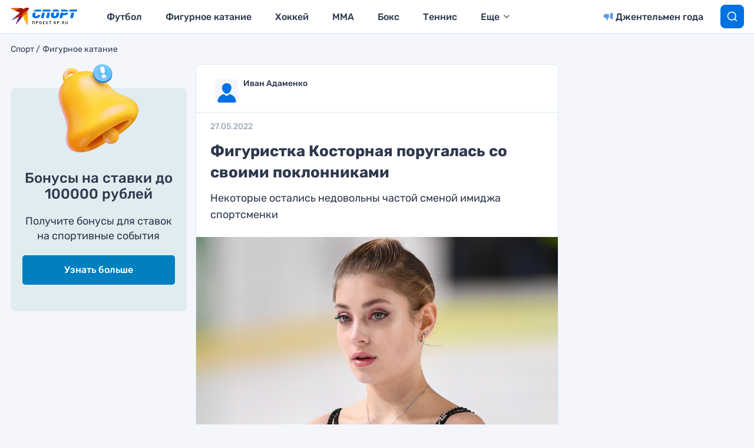

--- FILE ---
content_type: text/html; charset=UTF-8
request_url: https://www.kp.ru/sports/figurnoe-katanie/figuristka-kostornaya-porugalas-so-svoimi-poklonnikami/
body_size: 25003
content:
<!DOCTYPE html>
<html>
<head>
    <meta charset="UTF-8"/>
    <meta name="viewport" content="width=device-width, initial-scale=1"/>

                    <script>
                    if (typeof dataLayer !== 'undefined') {
                        dataLayer.push({'reg': 'ru'});
                    } else {
                        dataLayer = [{'reg': 'ru'}];
                    }
                </script>
                <!-- Google Tag Manager -->
<script>(function(w,d,s,l,i){w[l]=w[l]||[];w[l].push({'gtm.start':
            new Date().getTime(),event:'gtm.js'});var f=d.getElementsByTagName(s)[0],
        j=d.createElement(s),dl=l!='dataLayer'?'&l='+l:'';j.async=true;j.src=
        'https://www.googletagmanager.com/gtm.js?id='+i+dl;f.parentNode.insertBefore(j,f);
    })(window,document,'script','dataLayer','GTM-55SRBMW');</script>
<!-- End Google Tag Manager -->

<script>
    (() => {
        const firstScrollWaiting = event => {
            const firstScroll = new Event('firstScroll', {bubbles: true});
            document.dispatchEvent(firstScroll);
            document.removeEventListener('scroll', firstScrollWaiting);
        };
        document.addEventListener('scroll', firstScrollWaiting);
    })();
</script>

<script>setTimeout(() => {ga('create', 'UA-23870775-32', 'auto');ga('send', 'event', 'read', '15_seconds');ga('create', 'UA-23870775-1', 'auto');ga('send', 'event', 'read', '15_seconds')}, 15000);setTimeout(() => {ga('create', 'UA-23870775-32', 'auto');ga('send', 'event', 'reading_on_site', '1_second');ga('create', 'UA-23870775-1', 'auto');ga('send', 'event', 'reading_on_site', '1_second')}, 1000);</script><script>
    window.Ya || (window.Ya = {});
    window.yaContextCb = window.yaContextCb || [];
    window.Ya.adfoxCode || (window.Ya.adfoxCode = {});
    window.Ya.adfoxCode.hbCallbacks || (window.Ya.adfoxCode.hbCallbacks = []);
</script>
<script src="https://yandex.ru/ads/system/context.js" async></script>
<script src="https://yandex.ru/ads/system/header-bidding.js" async></script>

<script>if(window.innerWidth<=800)var adfoxBiddersMap={myTarget:"810402",betweenDigital:"810344","adfox_imho-video":"1789581",Mediasniper:"2247235",buzzoola:"890450",Gnezdo:"2880794",Adwile:"2882367",adfox_mttech:"3287882",Hybrid:"2995016",Roxot:"2699743",videonow:"3041587",sape:"2097348",GetIntent:"3183726",adfox_adsmart:"1592040",UMG:"2972364","adfox_roden-media":"3233264",AdMile:"3443974",adriver:"728254"},adUnits=[{code:"adfox_169175190374398350",bids:[{bidder:"adfox_imho-video",params:{p1:"czbvn",p2:"hiub"}},{bidder:"adfox_mttech",params:{p1:"djrwr",p2:"gdxc"}},{bidder:"admile",params:{placementId:"ADMILE_209|"+(new Date).getTimezoneOffset()}},{bidder:"adfox_roden-media",params:{p1:"dhsgp",p2:"fdho"}},{bidder:"Gnezdo",params:{placementId:"360598"}}],sizes:[[0,0]]},{code:"adfox_163128360838812751",bids:[{bidder:"myTarget",params:{placementId:"1064173"}},{bidder:"sape",params:{placementId:"919520"}},{bidder:"adfox_adsmart",params:{p1:"connc",p2:"ul"}},{bidder:"adfox_roden-media",params:{p1:"dhsgq",p2:"hbts"}},{bidder:"UMG",params:{placementId:"11519"}},{bidder:"GetIntent",params:{placementId:"215_V_kp.ru/sports/_M_(mobile)-1m_300x250"}},{bidder:"adfox_imho-video",params:{p1:"cwtwv",p2:"hiua"}},{bidder:"videonow",params:{placementId:"9132957"}},{bidder:"Mediasniper",params:{placementId:"170007"}},{bidder:"buzzoola",params:{placementId:"1250897"}},{bidder:"adfox_mttech",params:{p1:"czwtr",p2:"hxse"}},{bidder:"adriver",params:{placementId:"2:kp_Sport_300x250_1m"}},{bidder:"Gnezdo",params:{placementId:"351624"}},{bidder:"Adwile",params:{placementId:"28983"}},{bidder:"Hybrid",params:{placementId:"660ea8864d506e2cece69070"}},{bidder:"Roxot",params:{placementId:"caca4f44-b548-4d64-b08e-2393a2431748",sendTargetRef:!0}},{bidder:"betweenDigital",params:{placementId:"4579424"}}],sizes:[[300,250],[300,300]]},{codeType:"combo",code:"adfox_163128683475055781",bids:[{bidder:"myTarget",params:{placementId:"1064177"}},{bidder:"adfox_roden-media",params:{p1:"dhsgr",p2:"hfiu"}},{bidder:"adfox_adsmart",params:{p1:"connc",p2:"ul"}},{bidder:"buzzoola",params:{placementId:"1250898"}},{bidder:"UMG",params:{placementId:"11516"}},{bidder:"GetIntent",params:{placementId:"215_V_kp.ru/sports/_M_(mobile)-10.1m_300x300"}},{bidder:"Gnezdo",params:{placementId:"354587"}},{bidder:"betweenDigital",params:{placementId:"4579939"}},{bidder:"Mediasniper",params:{placementId:"170008"}},{bidder:"adfox_mttech",params:{p1:"czwus",p2:"hujp"}},{bidder:"Roxot",params:{placementId:"e43d38a2-9c08-44df-b9cb-7845789c2a4d",sendTargetRef:!0}},{bidder:"adriver",params:{placementId:"2:kp_Sport_300x250_10.1m"}}],sizes:[[300,250]]},{code:"adfox_163128720693082850",bids:[{bidder:"myTarget",params:{placementId:"1064175"}},{bidder:"adfox_roden-media",params:{p1:"dhsgs",p2:"hfiu"}},{bidder:"adfox_adsmart",params:{p1:"dhfwo",p2:"ul"}},{bidder:"buzzoola",params:{placementId:"1250899"}},{bidder:"adriver",params:{placementId:"2:kp_Sport_300x250_6m"}},{bidder:"betweenDigital",params:{placementId:"4579551"}}],sizes:[[300,250]]}],syncPixels=[{bidder:"adfox_imho-video",pixels:["https://mc.yandex.ru/watch/66716692?page-url=110464%3Futm_source=mob_default%26utm_medium=%26utm_campaign=%26utm_content=%26utm_term=&page-ref=[PAGE_URL]"]}];else if(window.innerWidth>=800)adfoxBiddersMap={myTarget:"810402",betweenDigital:"810344",buzzoola:"890450",adfox_mttech:"2268450",Mediasniper:"2247235",Gnezdo:"2880794",Adwile:"2882367",Hybrid:"2995016",Roxot:"2699743",videonow:"3041587",sape:"2097348",UMG:"2972364",GetIntent:"3183726",adfox_adsmart:"1592040","adfox_roden-media":"3233264",adriver:"728254"},adUnits=[{code:"adfox_163128335815491274",bids:[{bidder:"myTarget",params:{placementId:"1064149"}},{bidder:"adfox_roden-media",params:{p1:"dhsgl",p2:"hfln"}},{bidder:"adfox_adsmart",params:{p1:"connb",p2:"ul"}},{bidder:"videonow",params:{placementId:"9130689"}},{bidder:"UMG",params:{placementId:"11518"}},{bidder:"GetIntent",params:{placementId:"215_V_kp.ru/sports/_D_(desktop)-1_970x250"}},{bidder:"buzzoola",params:{placementId:"1250900"}},{bidder:"adfox_mttech",params:{p1:"czwuc",p2:"hxse"}},{bidder:"Mediasniper",params:{placementId:"170005"}},{bidder:"adriver",params:{placementId:"2:kp_Sport_970x250_1"}},{bidder:"Hybrid",params:{placementId:"660ea8864d506e2cece69072"}},{bidder:"betweenDigital",params:{placementId:"4562411"}}],sizes:[[970,250]]},{code:"adfox_163128692018927292",bids:[{bidder:"myTarget",params:{placementId:"1064155"}},{bidder:"adfox_roden-media",params:{p1:"dhsgn",p2:"emwl"}},{bidder:"adfox_adsmart",params:{p1:"cqgyb",p2:"hhro"}},{bidder:"sape",params:{placementId:"919522"}},{bidder:"UMG",params:{placementId:"11514"}},{bidder:"GetIntent",params:{placementId:"215_V_kp.ru/sports/_D_(desktop)-2_300x600"}},{bidder:"videonow",params:{placementId:"9131218"}},{bidder:"buzzoola",params:{placementId:"1250901"}},{bidder:"adriver",params:{placementId:"2:kp_Sport_300x600_2"}},{bidder:"Mediasniper",params:{placementId:"170006"}},{bidder:"Gnezdo",params:{placementId:"351614"}},{bidder:"Adwile",params:{placementId:"28984"}},{bidder:"Hybrid",params:{placementId:"660ea8864d506e2cece69071"}},{bidder:"Roxot",params:{placementId:"a03e0d5e-1a72-46b3-b75d-6caba7c17256",sendTargetRef:!0}},{bidder:"betweenDigital",params:{placementId:"4578105"}}],sizes:[[300,600]]},{codeType:"combo",code:"adfox_163128675469247927",bids:[{bidder:"myTarget",params:{placementId:"1064165"}},{bidder:"adfox_roden-media",params:{p1:"dhsgm",p2:"etsw"}},{bidder:"adfox_adsmart",params:{p1:"crniu",p2:"ul"}},{bidder:"buzzoola",params:{placementId:"1250902"}},{bidder:"UMG",params:{placementId:"11517"}},{bidder:"Gnezdo",params:{placementId:"354830"}},{bidder:"adriver",params:{placementId:"2:kp_Sport_580x400_10.1"}},{bidder:"adfox_mttech",params:{p1:"czwvd",p2:"hujp"}},{bidder:"Roxot",params:{placementId:"db1f00f9-2e05-43eb-b59f-0bd60ee9f142",sendTargetRef:!0}},{bidder:"betweenDigital",params:{placementId:"4578714"}}],sizes:[[580,400]]},{code:"adfox_16312870957751526",bids:[{bidder:"myTarget",params:{placementId:"1064153"}},{bidder:"adfox_adsmart",params:{p1:"connb",p2:"ul"}},{bidder:"adfox_roden-media",params:{p1:"dhsgo",p2:"etsw"}},{bidder:"buzzoola",params:{placementId:"1250903"}},{bidder:"adriver",params:{placementId:"2:kp_Sport_728x250_6"}},{bidder:"betweenDigital",params:{placementId:"4570476"}}],sizes:[[728,90],[728,250]]}];var userTimeout=1500;window.YaHeaderBiddingSettings={biddersMap:adfoxBiddersMap,adUnits:adUnits,timeout:userTimeout,syncPixels:syncPixels};</script>    <title>Фигуристка Косторная поругалась со своими поклонниками</title>
    <script>
        console.log('Отключить всю рекламу: ' + 'off');
        console.log('Отключить 10.х слоты: ' + 'off');
        console.log('Тег restrictioned_content: ' + 'off');
    </script>
            <meta property="og:type" content="article">
        <meta class="meta_url" property="og:url" content="https://www.kp.ru/sports/figurnoe-katanie/figuristka-kostornaya-porugalas-so-svoimi-poklonnikami/">
        <meta class="meta_url" name="twitter:url" content="https://www.kp.ru/sports/figurnoe-katanie/figuristka-kostornaya-porugalas-so-svoimi-poklonnikami/">
            <link rel="canonical" href="https://www.kp.ru/sports/figurnoe-katanie/figuristka-kostornaya-porugalas-so-svoimi-poklonnikami/">
    <meta property="og:site_name" content="">
    <meta class="meta_title" name="mrc__share_title" content='Фигуристка Косторная поругалась со своими поклонниками'>
    <meta class="meta_title" itemprop="name" content='Фигуристка Косторная поругалась со своими поклонниками'>
    <meta class="meta_title" property="og:title" content='Фигуристка Косторная поругалась со своими поклонниками'>
    <meta class="meta_title" name="twitter:title" content='Фигуристка Косторная поругалась со своими поклонниками'>
    <meta class="meta_desc" name="mrc__share_description" content='Российская фигуристка, чемпионка Европы Алена Косторная столкнулась с недовольством со стороны ее подписчиков из-за частой смены цвета волос.'>
    <meta class="meta_desc" property="og:description" content='Российская фигуристка, чемпионка Европы Алена Косторная столкнулась с недовольством со стороны ее подписчиков из-за частой смены цвета волос.'>
    <meta class="meta_desc" name="description" itemprop="description" content='Российская фигуристка, чемпионка Европы Алена Косторная столкнулась с недовольством со стороны ее подписчиков из-за частой смены цвета волос.'>
    <meta class="meta_desc" name="twitter:description" content='Российская фигуристка, чемпионка Европы Алена Косторная столкнулась с недовольством со стороны ее подписчиков из-за частой смены цвета волос.'>
    <meta class="meta_image" itemprop="image" content="https://s4.stc.all.kpcdn.net/sports/wp-content/uploads/2022/04/iolpeh3.jpeg">
    <meta class="meta_image" property="og:image" content="https://s4.stc.all.kpcdn.net/sports/wp-content/uploads/2022/04/iolpeh3.jpeg">
    <link class="meta_image_href" rel="image_src" href="https://s4.stc.all.kpcdn.net/sports/wp-content/uploads/2022/04/iolpeh3.jpeg">
    <meta class="meta_image" name="twitter:image:src" content="https://s4.stc.all.kpcdn.net/sports/wp-content/uploads/2022/04/iolpeh3.jpeg">
    <meta property="og:image:alt" content='Фигуристка Косторная поругалась со своими поклонниками'>
    <meta property="og:locale" content="ru_RU">
    <meta name="keywords" content="Фигурное катание, Алена Косторная, Имидж, Подписчики, Фанаты">
    <script></script>
    <script data-cfasync="false" data-no-defer="1" data-no-minify="1" data-no-optimize="1">var ewww_webp_supported=!1;function check_webp_feature(A,e){var w;e=void 0!==e?e:function(){},ewww_webp_supported?e(ewww_webp_supported):((w=new Image).onload=function(){ewww_webp_supported=0<w.width&&0<w.height,e&&e(ewww_webp_supported)},w.onerror=function(){e&&e(!1)},w.src="data:image/webp;base64,"+{alpha:"UklGRkoAAABXRUJQVlA4WAoAAAAQAAAAAAAAAAAAQUxQSAwAAAARBxAR/Q9ERP8DAABWUDggGAAAABQBAJ0BKgEAAQAAAP4AAA3AAP7mtQAAAA=="}[A])}check_webp_feature("alpha");</script><script data-cfasync="false" data-no-defer="1" data-no-minify="1" data-no-optimize="1">var Arrive=function(c,w){"use strict";if(c.MutationObserver&&"undefined"!=typeof HTMLElement){var r,a=0,u=(r=HTMLElement.prototype.matches||HTMLElement.prototype.webkitMatchesSelector||HTMLElement.prototype.mozMatchesSelector||HTMLElement.prototype.msMatchesSelector,{matchesSelector:function(e,t){return e instanceof HTMLElement&&r.call(e,t)},addMethod:function(e,t,r){var a=e[t];e[t]=function(){return r.length==arguments.length?r.apply(this,arguments):"function"==typeof a?a.apply(this,arguments):void 0}},callCallbacks:function(e,t){t&&t.options.onceOnly&&1==t.firedElems.length&&(e=[e[0]]);for(var r,a=0;r=e[a];a++)r&&r.callback&&r.callback.call(r.elem,r.elem);t&&t.options.onceOnly&&1==t.firedElems.length&&t.me.unbindEventWithSelectorAndCallback.call(t.target,t.selector,t.callback)},checkChildNodesRecursively:function(e,t,r,a){for(var i,n=0;i=e[n];n++)r(i,t,a)&&a.push({callback:t.callback,elem:i}),0<i.childNodes.length&&u.checkChildNodesRecursively(i.childNodes,t,r,a)},mergeArrays:function(e,t){var r,a={};for(r in e)e.hasOwnProperty(r)&&(a[r]=e[r]);for(r in t)t.hasOwnProperty(r)&&(a[r]=t[r]);return a},toElementsArray:function(e){return e=void 0!==e&&("number"!=typeof e.length||e===c)?[e]:e}}),e=(l.prototype.addEvent=function(e,t,r,a){a={target:e,selector:t,options:r,callback:a,firedElems:[]};return this._beforeAdding&&this._beforeAdding(a),this._eventsBucket.push(a),a},l.prototype.removeEvent=function(e){for(var t,r=this._eventsBucket.length-1;t=this._eventsBucket[r];r--)e(t)&&(this._beforeRemoving&&this._beforeRemoving(t),(t=this._eventsBucket.splice(r,1))&&t.length&&(t[0].callback=null))},l.prototype.beforeAdding=function(e){this._beforeAdding=e},l.prototype.beforeRemoving=function(e){this._beforeRemoving=e},l),t=function(i,n){var o=new e,l=this,s={fireOnAttributesModification:!1};return o.beforeAdding(function(t){var e=t.target;e!==c.document&&e!==c||(e=document.getElementsByTagName("html")[0]);var r=new MutationObserver(function(e){n.call(this,e,t)}),a=i(t.options);r.observe(e,a),t.observer=r,t.me=l}),o.beforeRemoving(function(e){e.observer.disconnect()}),this.bindEvent=function(e,t,r){t=u.mergeArrays(s,t);for(var a=u.toElementsArray(this),i=0;i<a.length;i++)o.addEvent(a[i],e,t,r)},this.unbindEvent=function(){var r=u.toElementsArray(this);o.removeEvent(function(e){for(var t=0;t<r.length;t++)if(this===w||e.target===r[t])return!0;return!1})},this.unbindEventWithSelectorOrCallback=function(r){var a=u.toElementsArray(this),i=r,e="function"==typeof r?function(e){for(var t=0;t<a.length;t++)if((this===w||e.target===a[t])&&e.callback===i)return!0;return!1}:function(e){for(var t=0;t<a.length;t++)if((this===w||e.target===a[t])&&e.selector===r)return!0;return!1};o.removeEvent(e)},this.unbindEventWithSelectorAndCallback=function(r,a){var i=u.toElementsArray(this);o.removeEvent(function(e){for(var t=0;t<i.length;t++)if((this===w||e.target===i[t])&&e.selector===r&&e.callback===a)return!0;return!1})},this},i=new function(){var s={fireOnAttributesModification:!1,onceOnly:!1,existing:!1};function n(e,t,r){return!(!u.matchesSelector(e,t.selector)||(e._id===w&&(e._id=a++),-1!=t.firedElems.indexOf(e._id)))&&(t.firedElems.push(e._id),!0)}var c=(i=new t(function(e){var t={attributes:!1,childList:!0,subtree:!0};return e.fireOnAttributesModification&&(t.attributes=!0),t},function(e,i){e.forEach(function(e){var t=e.addedNodes,r=e.target,a=[];null!==t&&0<t.length?u.checkChildNodesRecursively(t,i,n,a):"attributes"===e.type&&n(r,i)&&a.push({callback:i.callback,elem:r}),u.callCallbacks(a,i)})})).bindEvent;return i.bindEvent=function(e,t,r){t=void 0===r?(r=t,s):u.mergeArrays(s,t);var a=u.toElementsArray(this);if(t.existing){for(var i=[],n=0;n<a.length;n++)for(var o=a[n].querySelectorAll(e),l=0;l<o.length;l++)i.push({callback:r,elem:o[l]});if(t.onceOnly&&i.length)return r.call(i[0].elem,i[0].elem);setTimeout(u.callCallbacks,1,i)}c.call(this,e,t,r)},i},o=new function(){var a={};function i(e,t){return u.matchesSelector(e,t.selector)}var n=(o=new t(function(){return{childList:!0,subtree:!0}},function(e,r){e.forEach(function(e){var t=e.removedNodes,e=[];null!==t&&0<t.length&&u.checkChildNodesRecursively(t,r,i,e),u.callCallbacks(e,r)})})).bindEvent;return o.bindEvent=function(e,t,r){t=void 0===r?(r=t,a):u.mergeArrays(a,t),n.call(this,e,t,r)},o};d(HTMLElement.prototype),d(NodeList.prototype),d(HTMLCollection.prototype),d(HTMLDocument.prototype),d(Window.prototype);var n={};return s(i,n,"unbindAllArrive"),s(o,n,"unbindAllLeave"),n}function l(){this._eventsBucket=[],this._beforeAdding=null,this._beforeRemoving=null}function s(e,t,r){u.addMethod(t,r,e.unbindEvent),u.addMethod(t,r,e.unbindEventWithSelectorOrCallback),u.addMethod(t,r,e.unbindEventWithSelectorAndCallback)}function d(e){e.arrive=i.bindEvent,s(i,e,"unbindArrive"),e.leave=o.bindEvent,s(o,e,"unbindLeave")}}(window,void 0),ewww_webp_supported=!1;function check_webp_feature(e,t){var r;ewww_webp_supported?t(ewww_webp_supported):((r=new Image).onload=function(){ewww_webp_supported=0<r.width&&0<r.height,t(ewww_webp_supported)},r.onerror=function(){t(!1)},r.src="data:image/webp;base64,"+{alpha:"UklGRkoAAABXRUJQVlA4WAoAAAAQAAAAAAAAAAAAQUxQSAwAAAARBxAR/Q9ERP8DAABWUDggGAAAABQBAJ0BKgEAAQAAAP4AAA3AAP7mtQAAAA==",animation:"UklGRlIAAABXRUJQVlA4WAoAAAASAAAAAAAAAAAAQU5JTQYAAAD/////AABBTk1GJgAAAAAAAAAAAAAAAAAAAGQAAABWUDhMDQAAAC8AAAAQBxAREYiI/gcA"}[e])}function ewwwLoadImages(e){if(e){for(var t=document.querySelectorAll(".batch-image img, .image-wrapper a, .ngg-pro-masonry-item a, .ngg-galleria-offscreen-seo-wrapper a"),r=0,a=t.length;r<a;r++)ewwwAttr(t[r],"data-src",t[r].getAttribute("data-webp")),ewwwAttr(t[r],"data-thumbnail",t[r].getAttribute("data-webp-thumbnail"));for(var i=document.querySelectorAll("div.woocommerce-product-gallery__image"),r=0,a=i.length;r<a;r++)ewwwAttr(i[r],"data-thumb",i[r].getAttribute("data-webp-thumb"))}for(var n=document.querySelectorAll("video"),r=0,a=n.length;r<a;r++)ewwwAttr(n[r],"poster",e?n[r].getAttribute("data-poster-webp"):n[r].getAttribute("data-poster-image"));for(var o,l=document.querySelectorAll("img.ewww_webp_lazy_load"),r=0,a=l.length;r<a;r++)e&&(ewwwAttr(l[r],"data-lazy-srcset",l[r].getAttribute("data-lazy-srcset-webp")),ewwwAttr(l[r],"data-srcset",l[r].getAttribute("data-srcset-webp")),ewwwAttr(l[r],"data-lazy-src",l[r].getAttribute("data-lazy-src-webp")),ewwwAttr(l[r],"data-src",l[r].getAttribute("data-src-webp")),ewwwAttr(l[r],"data-orig-file",l[r].getAttribute("data-webp-orig-file")),ewwwAttr(l[r],"data-medium-file",l[r].getAttribute("data-webp-medium-file")),ewwwAttr(l[r],"data-large-file",l[r].getAttribute("data-webp-large-file")),null!=(o=l[r].getAttribute("srcset"))&&!1!==o&&o.includes("R0lGOD")&&ewwwAttr(l[r],"src",l[r].getAttribute("data-lazy-src-webp"))),l[r].className=l[r].className.replace(/\bewww_webp_lazy_load\b/,"");for(var s=document.querySelectorAll(".ewww_webp"),r=0,a=s.length;r<a;r++)e?(ewwwAttr(s[r],"srcset",s[r].getAttribute("data-srcset-webp")),ewwwAttr(s[r],"src",s[r].getAttribute("data-src-webp")),ewwwAttr(s[r],"data-orig-file",s[r].getAttribute("data-webp-orig-file")),ewwwAttr(s[r],"data-medium-file",s[r].getAttribute("data-webp-medium-file")),ewwwAttr(s[r],"data-large-file",s[r].getAttribute("data-webp-large-file")),ewwwAttr(s[r],"data-large_image",s[r].getAttribute("data-webp-large_image")),ewwwAttr(s[r],"data-src",s[r].getAttribute("data-webp-src"))):(ewwwAttr(s[r],"srcset",s[r].getAttribute("data-srcset-img")),ewwwAttr(s[r],"src",s[r].getAttribute("data-src-img"))),s[r].className=s[r].className.replace(/\bewww_webp\b/,"ewww_webp_loaded");window.jQuery&&jQuery.fn.isotope&&jQuery.fn.imagesLoaded&&(jQuery(".fusion-posts-container-infinite").imagesLoaded(function(){jQuery(".fusion-posts-container-infinite").hasClass("isotope")&&jQuery(".fusion-posts-container-infinite").isotope()}),jQuery(".fusion-portfolio:not(.fusion-recent-works) .fusion-portfolio-wrapper").imagesLoaded(function(){jQuery(".fusion-portfolio:not(.fusion-recent-works) .fusion-portfolio-wrapper").isotope()}))}function ewwwWebPInit(e){ewwwLoadImages(e),ewwwNggLoadGalleries(e),document.arrive(".ewww_webp",function(){ewwwLoadImages(e)}),document.arrive(".ewww_webp_lazy_load",function(){ewwwLoadImages(e)}),document.arrive("videos",function(){ewwwLoadImages(e)}),"loading"==document.readyState?document.addEventListener("DOMContentLoaded",ewwwJSONParserInit):("undefined"!=typeof galleries&&ewwwNggParseGalleries(e),ewwwWooParseVariations(e))}function ewwwAttr(e,t,r){null!=r&&!1!==r&&e.setAttribute(t,r)}function ewwwJSONParserInit(){"undefined"!=typeof galleries&&check_webp_feature("alpha",ewwwNggParseGalleries),check_webp_feature("alpha",ewwwWooParseVariations)}function ewwwWooParseVariations(e){if(e)for(var t=document.querySelectorAll("form.variations_form"),r=0,a=t.length;r<a;r++){var i=t[r].getAttribute("data-product_variations"),n=!1;try{for(var o in i=JSON.parse(i))void 0!==i[o]&&void 0!==i[o].image&&(void 0!==i[o].image.src_webp&&(i[o].image.src=i[o].image.src_webp,n=!0),void 0!==i[o].image.srcset_webp&&(i[o].image.srcset=i[o].image.srcset_webp,n=!0),void 0!==i[o].image.full_src_webp&&(i[o].image.full_src=i[o].image.full_src_webp,n=!0),void 0!==i[o].image.gallery_thumbnail_src_webp&&(i[o].image.gallery_thumbnail_src=i[o].image.gallery_thumbnail_src_webp,n=!0),void 0!==i[o].image.thumb_src_webp&&(i[o].image.thumb_src=i[o].image.thumb_src_webp,n=!0));n&&ewwwAttr(t[r],"data-product_variations",JSON.stringify(i))}catch(e){}}}function ewwwNggParseGalleries(e){if(e)for(var t in galleries){var r=galleries[t];galleries[t].images_list=ewwwNggParseImageList(r.images_list)}}function ewwwNggLoadGalleries(e){e&&document.addEventListener("ngg.galleria.themeadded",function(e,t){window.ngg_galleria._create_backup=window.ngg_galleria.create,window.ngg_galleria.create=function(e,t){var r=$(e).data("id");return galleries["gallery_"+r].images_list=ewwwNggParseImageList(galleries["gallery_"+r].images_list),window.ngg_galleria._create_backup(e,t)}})}function ewwwNggParseImageList(e){for(var t in e){var r=e[t];if(void 0!==r["image-webp"]&&(e[t].image=r["image-webp"],delete e[t]["image-webp"]),void 0!==r["thumb-webp"]&&(e[t].thumb=r["thumb-webp"],delete e[t]["thumb-webp"]),void 0!==r.full_image_webp&&(e[t].full_image=r.full_image_webp,delete e[t].full_image_webp),void 0!==r.srcsets)for(var a in r.srcsets)nggSrcset=r.srcsets[a],void 0!==r.srcsets[a+"-webp"]&&(e[t].srcsets[a]=r.srcsets[a+"-webp"],delete e[t].srcsets[a+"-webp"]);if(void 0!==r.full_srcsets)for(var i in r.full_srcsets)nggFSrcset=r.full_srcsets[i],void 0!==r.full_srcsets[i+"-webp"]&&(e[t].full_srcsets[i]=r.full_srcsets[i+"-webp"],delete e[t].full_srcsets[i+"-webp"])}return e}check_webp_feature("alpha",ewwwWebPInit);</script><meta name='robots' content='max-image-preview:large' />
	<style>img:is([sizes="auto" i], [sizes^="auto," i]) { contain-intrinsic-size: 3000px 1500px }</style>
	<link rel='stylesheet' id='wp-block-library-css' href='https://www.kp.ru/sports/wp-includes/css/dist/block-library/style.min.css?ver=6.8.3' type='text/css' media='all' />
<style id='classic-theme-styles-inline-css' type='text/css'>
/*! This file is auto-generated */
.wp-block-button__link{color:#fff;background-color:#32373c;border-radius:9999px;box-shadow:none;text-decoration:none;padding:calc(.667em + 2px) calc(1.333em + 2px);font-size:1.125em}.wp-block-file__button{background:#32373c;color:#fff;text-decoration:none}
</style>
<style id='elasticpress-related-posts-style-inline-css' type='text/css'>
.editor-styles-wrapper .wp-block-elasticpress-related-posts ul,.wp-block-elasticpress-related-posts ul{list-style-type:none;padding:0}.editor-styles-wrapper .wp-block-elasticpress-related-posts ul li a>div{display:inline}

</style>
<style id='global-styles-inline-css' type='text/css'>
:root{--wp--preset--aspect-ratio--square: 1;--wp--preset--aspect-ratio--4-3: 4/3;--wp--preset--aspect-ratio--3-4: 3/4;--wp--preset--aspect-ratio--3-2: 3/2;--wp--preset--aspect-ratio--2-3: 2/3;--wp--preset--aspect-ratio--16-9: 16/9;--wp--preset--aspect-ratio--9-16: 9/16;--wp--preset--color--black: #000000;--wp--preset--color--cyan-bluish-gray: #abb8c3;--wp--preset--color--white: #ffffff;--wp--preset--color--pale-pink: #f78da7;--wp--preset--color--vivid-red: #cf2e2e;--wp--preset--color--luminous-vivid-orange: #ff6900;--wp--preset--color--luminous-vivid-amber: #fcb900;--wp--preset--color--light-green-cyan: #7bdcb5;--wp--preset--color--vivid-green-cyan: #00d084;--wp--preset--color--pale-cyan-blue: #8ed1fc;--wp--preset--color--vivid-cyan-blue: #0693e3;--wp--preset--color--vivid-purple: #9b51e0;--wp--preset--gradient--vivid-cyan-blue-to-vivid-purple: linear-gradient(135deg,rgba(6,147,227,1) 0%,rgb(155,81,224) 100%);--wp--preset--gradient--light-green-cyan-to-vivid-green-cyan: linear-gradient(135deg,rgb(122,220,180) 0%,rgb(0,208,130) 100%);--wp--preset--gradient--luminous-vivid-amber-to-luminous-vivid-orange: linear-gradient(135deg,rgba(252,185,0,1) 0%,rgba(255,105,0,1) 100%);--wp--preset--gradient--luminous-vivid-orange-to-vivid-red: linear-gradient(135deg,rgba(255,105,0,1) 0%,rgb(207,46,46) 100%);--wp--preset--gradient--very-light-gray-to-cyan-bluish-gray: linear-gradient(135deg,rgb(238,238,238) 0%,rgb(169,184,195) 100%);--wp--preset--gradient--cool-to-warm-spectrum: linear-gradient(135deg,rgb(74,234,220) 0%,rgb(151,120,209) 20%,rgb(207,42,186) 40%,rgb(238,44,130) 60%,rgb(251,105,98) 80%,rgb(254,248,76) 100%);--wp--preset--gradient--blush-light-purple: linear-gradient(135deg,rgb(255,206,236) 0%,rgb(152,150,240) 100%);--wp--preset--gradient--blush-bordeaux: linear-gradient(135deg,rgb(254,205,165) 0%,rgb(254,45,45) 50%,rgb(107,0,62) 100%);--wp--preset--gradient--luminous-dusk: linear-gradient(135deg,rgb(255,203,112) 0%,rgb(199,81,192) 50%,rgb(65,88,208) 100%);--wp--preset--gradient--pale-ocean: linear-gradient(135deg,rgb(255,245,203) 0%,rgb(182,227,212) 50%,rgb(51,167,181) 100%);--wp--preset--gradient--electric-grass: linear-gradient(135deg,rgb(202,248,128) 0%,rgb(113,206,126) 100%);--wp--preset--gradient--midnight: linear-gradient(135deg,rgb(2,3,129) 0%,rgb(40,116,252) 100%);--wp--preset--font-size--small: 13px;--wp--preset--font-size--medium: 20px;--wp--preset--font-size--large: 36px;--wp--preset--font-size--x-large: 42px;--wp--preset--spacing--20: 0.44rem;--wp--preset--spacing--30: 0.67rem;--wp--preset--spacing--40: 1rem;--wp--preset--spacing--50: 1.5rem;--wp--preset--spacing--60: 2.25rem;--wp--preset--spacing--70: 3.38rem;--wp--preset--spacing--80: 5.06rem;--wp--preset--shadow--natural: 6px 6px 9px rgba(0, 0, 0, 0.2);--wp--preset--shadow--deep: 12px 12px 50px rgba(0, 0, 0, 0.4);--wp--preset--shadow--sharp: 6px 6px 0px rgba(0, 0, 0, 0.2);--wp--preset--shadow--outlined: 6px 6px 0px -3px rgba(255, 255, 255, 1), 6px 6px rgba(0, 0, 0, 1);--wp--preset--shadow--crisp: 6px 6px 0px rgba(0, 0, 0, 1);}:where(.is-layout-flex){gap: 0.5em;}:where(.is-layout-grid){gap: 0.5em;}body .is-layout-flex{display: flex;}.is-layout-flex{flex-wrap: wrap;align-items: center;}.is-layout-flex > :is(*, div){margin: 0;}body .is-layout-grid{display: grid;}.is-layout-grid > :is(*, div){margin: 0;}:where(.wp-block-columns.is-layout-flex){gap: 2em;}:where(.wp-block-columns.is-layout-grid){gap: 2em;}:where(.wp-block-post-template.is-layout-flex){gap: 1.25em;}:where(.wp-block-post-template.is-layout-grid){gap: 1.25em;}.has-black-color{color: var(--wp--preset--color--black) !important;}.has-cyan-bluish-gray-color{color: var(--wp--preset--color--cyan-bluish-gray) !important;}.has-white-color{color: var(--wp--preset--color--white) !important;}.has-pale-pink-color{color: var(--wp--preset--color--pale-pink) !important;}.has-vivid-red-color{color: var(--wp--preset--color--vivid-red) !important;}.has-luminous-vivid-orange-color{color: var(--wp--preset--color--luminous-vivid-orange) !important;}.has-luminous-vivid-amber-color{color: var(--wp--preset--color--luminous-vivid-amber) !important;}.has-light-green-cyan-color{color: var(--wp--preset--color--light-green-cyan) !important;}.has-vivid-green-cyan-color{color: var(--wp--preset--color--vivid-green-cyan) !important;}.has-pale-cyan-blue-color{color: var(--wp--preset--color--pale-cyan-blue) !important;}.has-vivid-cyan-blue-color{color: var(--wp--preset--color--vivid-cyan-blue) !important;}.has-vivid-purple-color{color: var(--wp--preset--color--vivid-purple) !important;}.has-black-background-color{background-color: var(--wp--preset--color--black) !important;}.has-cyan-bluish-gray-background-color{background-color: var(--wp--preset--color--cyan-bluish-gray) !important;}.has-white-background-color{background-color: var(--wp--preset--color--white) !important;}.has-pale-pink-background-color{background-color: var(--wp--preset--color--pale-pink) !important;}.has-vivid-red-background-color{background-color: var(--wp--preset--color--vivid-red) !important;}.has-luminous-vivid-orange-background-color{background-color: var(--wp--preset--color--luminous-vivid-orange) !important;}.has-luminous-vivid-amber-background-color{background-color: var(--wp--preset--color--luminous-vivid-amber) !important;}.has-light-green-cyan-background-color{background-color: var(--wp--preset--color--light-green-cyan) !important;}.has-vivid-green-cyan-background-color{background-color: var(--wp--preset--color--vivid-green-cyan) !important;}.has-pale-cyan-blue-background-color{background-color: var(--wp--preset--color--pale-cyan-blue) !important;}.has-vivid-cyan-blue-background-color{background-color: var(--wp--preset--color--vivid-cyan-blue) !important;}.has-vivid-purple-background-color{background-color: var(--wp--preset--color--vivid-purple) !important;}.has-black-border-color{border-color: var(--wp--preset--color--black) !important;}.has-cyan-bluish-gray-border-color{border-color: var(--wp--preset--color--cyan-bluish-gray) !important;}.has-white-border-color{border-color: var(--wp--preset--color--white) !important;}.has-pale-pink-border-color{border-color: var(--wp--preset--color--pale-pink) !important;}.has-vivid-red-border-color{border-color: var(--wp--preset--color--vivid-red) !important;}.has-luminous-vivid-orange-border-color{border-color: var(--wp--preset--color--luminous-vivid-orange) !important;}.has-luminous-vivid-amber-border-color{border-color: var(--wp--preset--color--luminous-vivid-amber) !important;}.has-light-green-cyan-border-color{border-color: var(--wp--preset--color--light-green-cyan) !important;}.has-vivid-green-cyan-border-color{border-color: var(--wp--preset--color--vivid-green-cyan) !important;}.has-pale-cyan-blue-border-color{border-color: var(--wp--preset--color--pale-cyan-blue) !important;}.has-vivid-cyan-blue-border-color{border-color: var(--wp--preset--color--vivid-cyan-blue) !important;}.has-vivid-purple-border-color{border-color: var(--wp--preset--color--vivid-purple) !important;}.has-vivid-cyan-blue-to-vivid-purple-gradient-background{background: var(--wp--preset--gradient--vivid-cyan-blue-to-vivid-purple) !important;}.has-light-green-cyan-to-vivid-green-cyan-gradient-background{background: var(--wp--preset--gradient--light-green-cyan-to-vivid-green-cyan) !important;}.has-luminous-vivid-amber-to-luminous-vivid-orange-gradient-background{background: var(--wp--preset--gradient--luminous-vivid-amber-to-luminous-vivid-orange) !important;}.has-luminous-vivid-orange-to-vivid-red-gradient-background{background: var(--wp--preset--gradient--luminous-vivid-orange-to-vivid-red) !important;}.has-very-light-gray-to-cyan-bluish-gray-gradient-background{background: var(--wp--preset--gradient--very-light-gray-to-cyan-bluish-gray) !important;}.has-cool-to-warm-spectrum-gradient-background{background: var(--wp--preset--gradient--cool-to-warm-spectrum) !important;}.has-blush-light-purple-gradient-background{background: var(--wp--preset--gradient--blush-light-purple) !important;}.has-blush-bordeaux-gradient-background{background: var(--wp--preset--gradient--blush-bordeaux) !important;}.has-luminous-dusk-gradient-background{background: var(--wp--preset--gradient--luminous-dusk) !important;}.has-pale-ocean-gradient-background{background: var(--wp--preset--gradient--pale-ocean) !important;}.has-electric-grass-gradient-background{background: var(--wp--preset--gradient--electric-grass) !important;}.has-midnight-gradient-background{background: var(--wp--preset--gradient--midnight) !important;}.has-small-font-size{font-size: var(--wp--preset--font-size--small) !important;}.has-medium-font-size{font-size: var(--wp--preset--font-size--medium) !important;}.has-large-font-size{font-size: var(--wp--preset--font-size--large) !important;}.has-x-large-font-size{font-size: var(--wp--preset--font-size--x-large) !important;}
:where(.wp-block-post-template.is-layout-flex){gap: 1.25em;}:where(.wp-block-post-template.is-layout-grid){gap: 1.25em;}
:where(.wp-block-columns.is-layout-flex){gap: 2em;}:where(.wp-block-columns.is-layout-grid){gap: 2em;}
:root :where(.wp-block-pullquote){font-size: 1.5em;line-height: 1.6;}
</style>
<link data-minify="1" rel='stylesheet' id='euro-2021-style-css' href='https://www.kp.ru/sports/wp-content/cache/min/1/sports/wp-content/themes/sports/assets/css/general.css?ver=1766997215' type='text/css' media='all' />
<link data-minify="1" rel='stylesheet' id='elasticpress-facets-css' href='https://www.kp.ru/sports/wp-content/cache/min/1/sports/wp-content/plugins/elasticpress/dist/css/facets-styles.css?ver=1766997215' type='text/css' media='all' />
<noscript><style>.lazyload[data-src]{display:none !important;}</style></noscript><style>.lazyload{background-image:none !important;}.lazyload:before{background-image:none !important;}</style><style>.wp-block-gallery.is-cropped .blocks-gallery-item picture{height:100%;width:100%;}</style><link rel="amphtml" href="https://www.kp.ru/sports/figurnoe-katanie/figuristka-kostornaya-porugalas-so-svoimi-poklonnikami/amp/"><link rel="icon" href="https://s14.stc.all.kpcdn.net/sports/wp-content/uploads/2021/05/cropped-index-32x32.png" sizes="32x32" />
<link rel="icon" href="https://s9.stc.all.kpcdn.net/sports/wp-content/uploads/2021/05/cropped-index-192x192.png" sizes="192x192" />
<link rel="apple-touch-icon" href="https://s7.stc.all.kpcdn.net/sports/wp-content/uploads/2021/05/cropped-index-180x180.png" />
<meta name="msapplication-TileImage" content="https://s7.stc.all.kpcdn.net/sports/wp-content/uploads/2021/05/cropped-index-270x270.png" />
<noscript><style id="rocket-lazyload-nojs-css">.rll-youtube-player, [data-lazy-src]{display:none !important;}</style></noscript><script type="application/ld+json">{
                                "@context": "https://schema.org",
                                "@type": "NewsArticle",
                                "mainEntityOfPage": {
                                    "@type": "WebPage",
                                    "@id": "https://www.kp.ru/sports/figurnoe-katanie/figuristka-kostornaya-porugalas-so-svoimi-poklonnikami/"
                                },
                                "headline": "Фигуристка Косторная поругалась со своими поклонниками",
                                
                                "name": "Фигуристка Косторная поругалась со своими поклонниками",
                                "description": "Российская фигуристка, чемпионка Европы Алена Косторная столкнулась с недовольством со стороны ее подписчиков из-за частой смены цвета волос.",
                                "image": ["https://s4.stc.all.kpcdn.net/sports/wp-content/uploads/2022/04/iolpeh3.jpeg"],
                                "datePublished": "2022-05-27T11:11:56+03:00",
                                "dateModified": "2022-05-27T11:11:57+03:00",
                                "author": {
                                    "@type": "Person",
                                    "name": "Иван Адаменко",
                                    "url": "https://www.kp.ru/sports/avtory/ivan-adamenko/"
                                },
                                "articleSection" : "Фигурное катание",
                                "publisher": {
                                    "@type": "Organization",
                                    "name": "Комсомольская правда",
                                    "logo": {
                                        "@type": "ImageObject",
                                        "url": "//s11.stc.all.kpcdn.net/share/i/ivory/7ffb35b9899c6d45a101927365c57d24.png",
                                        "width":264,
                                        "height":59
                                    }
                                }
                }</script>    
</head>

<body id="body" class="wp-singular post-template-default single single-post postid-70489 single-format-standard wp-theme-sports">
<script data-cfasync="false" data-no-defer="1" data-no-minify="1" data-no-optimize="1">if(typeof ewww_webp_supported==="undefined"){var ewww_webp_supported=!1}if(ewww_webp_supported){document.body.classList.add("webp-support")}</script>

<!--AdFox START-->
<!--kp_sites-->
<!--Площадка: kp.ru - Спорт / * / *-->
<!--Тип баннера: Sport (mobile, tablet) - fullscreen-->
<!--Расположение: верх страницы-->
<div data-rocket-location-hash="d63a9caa57d8215ffe76c613fd1ff337" id="adfox_169175190374398350"></div>
<script>
    window.yaContextCb.push(()=>{
        Ya.adfoxCode.createAdaptive({
            ownerId: 232598,
            containerId: 'adfox_169175190374398350',
            params: {
                pp: 'g',
                ps: 'exzh',
                p2: 'imti',
                puid1: '',
                puid2: '',
                puid3: '',
                puid4: '',
                puid5: '',
                puid6: '',
                puid7: ''
            }
        }, ['tablet', 'phone'], {
            tabletWidth: 1023,
            phoneWidth: 767,
            isAutoReloads: false
        })
    })
</script><!--AdFox START-->
<!--kp_sites-->
<!--Площадка: Sport / * / *-->
<!--Тип баннера: Sport (desktop) - Catfish-->
<!--Расположение: <верх страницы>-->
<div data-rocket-location-hash="e4489ac18f46df8e67a2aa811a05c2a0" id="adfox_163128729682629212"></div>
<script>
    setTimeout(() => {
        window.yaContextCb.push(()=>{
            Ya.adfoxCode.createAdaptive({
                ownerId: 232598,
                containerId: 'adfox_163128729682629212',
                params: {
                    pp: 'g',
                    ps: 'exzh',
                    p2: 'hfhs',
                    puid1: '',
                    puid2: '',
                    puid3: '',
                    puid4: '',
                    puid5: '',
                    puid6: '',
                    puid7: ''
                }
            }, ['desktop'], {
                tabletWidth: 1023,
                phoneWidth: 767,
                isAutoReloads: false
            })
        })
    }, 3000);
</script><!--AdFox START-->
<!--kp_sites-->
<!--Площадка: Sport / * / *-->
<!--Тип баннера: Sport (mobile) - Catfish-->
<!--Расположение: <верх страницы>-->
<div data-rocket-location-hash="d8851d141b1007d57c365a77eac4e53a" id="adfox_163128735674588635"></div>
<script>
    document.addEventListener('scroll',callCatfishM);
    function callCatfishM() {
        document.removeEventListener('scroll',callCatfishM);
    window.yaContextCb.push(()=>{
        Ya.adfoxCode.createAdaptive({
            ownerId: 232598,
            containerId: 'adfox_163128735674588635',
            params: {
                pp: 'g',
                ps: 'exzh',
                p2: 'hfht',
                puid1: '',
                puid2: '',
                puid3: '',
                puid4: '',
                puid5: '',
                puid6: '',
                puid7: ''
            }
        }, ['phone'], {
            tabletWidth: 1023,
            phoneWidth: 767,
            isAutoReloads: false
        })
    })}
</script><!--AdFox START-->
<!--kp_sites-->
<!--Площадка: kp.ru - Спорт / * / *-->
<!--Тип баннера: Sport (mobile) - in-image-->
<!--Расположение: верх страницы-->
<div data-rocket-location-hash="87f5c55209606570b2932611c971e312" id="adfox_173019805255964706"></div>
<script>
    window.yaContextCb.push(()=>{
        Ya.adfoxCode.createAdaptive({
            ownerId: 232598,
            containerId: 'adfox_173019805255964706',
            params: {
                pp: 'g',
                ps: 'exzh',
                p2: 'jfva',
                puid1: '',
                puid2: '',
                puid3: '',
                puid4: '',
                puid5: '',
                puid6: '',
                puid7: ''
            }
        }, ['tablet', 'phone'], {
            tabletWidth: 1023,
            phoneWidth: 767,
            isAutoReloads: false
        })
    })
</script><!--AdFox START-->
<!--kp_sites-->
<!--Площадка: kp.ru - Спорт / * / *-->
<!--Тип баннера: Sport (desktop) - in-image-->
<!--Расположение: верх страницы-->
<div data-rocket-location-hash="2d51f2b605c0b18a2466dc038b39a5ef" id="adfox_173019808482684706"></div>
<script>
    window.yaContextCb.push(()=>{
        Ya.adfoxCode.createAdaptive({
            ownerId: 232598,
            containerId: 'adfox_173019808482684706',
            params: {
                pp: 'g',
                ps: 'exzh',
                p2: 'jfvb',
                puid1: '',
                puid2: '',
                puid3: '',
                puid4: '',
                puid5: '',
                puid6: '',
                puid7: ''
            }
        }, ['desktop'], {
            tabletWidth: 1023,
            phoneWidth: 767,
            isAutoReloads: false
        })
    })
</script>
<div data-rocket-location-hash="dc73a6855ddc7546ef6bbf1e071b622d" class="site-wrapper">

    <div data-rocket-location-hash="8f8dc83513485a6586fb5ee177a6d61e" class="page-header">
        <div data-rocket-location-hash="35a02d91ff0163d136c173bff984148f" class="grid-container">
            <div id="header-inner" class="page-header__inner overflow-hidden">

                <div id="mobile-menu-trigger" class="page-header__mobile-menu-trigger hide-for-large"></div>

                <div class="page-header__logos">

                    <a class="page-header__logo-kp" href="https://kp.ru">
                        <img class="page-header__logo-kp-image" src="data:image/svg+xml,%3Csvg%20xmlns='http://www.w3.org/2000/svg'%20viewBox='0%200%2032%2030'%3E%3C/svg%3E" height="30" width="32" alt="КП" data-lazy-src="https://www.kp.ru/sports/wp-content/themes/sports/assets/images/bird-kp.svg"><noscript><img class="page-header__logo-kp-image" src="https://www.kp.ru/sports/wp-content/themes/sports/assets/images/bird-kp.svg" height="30" width="32" alt="КП"></noscript>
                    </a>

                    <a class="page-header__logo-euro" href="https://www.kp.ru/sports/">
                        <img class="page-header__logo-e-20-image" src="data:image/svg+xml,%3Csvg%20xmlns='http://www.w3.org/2000/svg'%20viewBox='0%200%2076%2025'%3E%3C/svg%3E" width="76" height="25" alt="" data-lazy-src="https://www.kp.ru/sports/wp-content/themes/sports/assets/images/sport-kp.svg"><noscript><img class="page-header__logo-e-20-image" src="https://www.kp.ru/sports/wp-content/themes/sports/assets/images/sport-kp.svg" width="76" height="25" alt=""></noscript>
                    </a>

                </div>

                <div class="page-header__menu-wrapper show-for-large" id="main-menu-wrapper">
                    <nav class="menu-main-menu-container"><ul id="menu-main-menu" class="main-menu"><li id="menu-item-8182" class="menu-item menu-item-type-taxonomy menu-item-object-category menu-item-has-children menu-item-8182"><a href="https://www.kp.ru/sports/futbol/">Футбол</a>
<ul class="sub-menu">
	<li id="menu-item-20173" class="menu-item menu-item-type-taxonomy menu-item-object-category menu-item-20173"><a href="https://www.kp.ru/sports/futbol/rpl/">РПЛ</a></li>
	<li id="menu-item-20172" class="menu-item menu-item-type-taxonomy menu-item-object-category menu-item-20172"><a href="https://www.kp.ru/sports/futbol/liga-chempionov-po-futbolu/">Лига чемпионов</a></li>
	<li id="menu-item-20171" class="menu-item menu-item-type-taxonomy menu-item-object-category menu-item-20171"><a href="https://www.kp.ru/sports/futbol/liga-evropy-po-futbolu/">Лига Европы</a></li>
</ul>
</li>
<li id="menu-item-8185" class="menu-item menu-item-type-taxonomy menu-item-object-category current-post-ancestor current-menu-parent current-post-parent menu-item-8185"><a href="https://www.kp.ru/sports/figurnoe-katanie/">Фигурное катание</a></li>
<li id="menu-item-8186" class="menu-item menu-item-type-taxonomy menu-item-object-category menu-item-8186"><a href="https://www.kp.ru/sports/hokkej/">Хоккей</a></li>
<li id="menu-item-8184" class="menu-item menu-item-type-taxonomy menu-item-object-category menu-item-8184"><a href="https://www.kp.ru/sports/smeshannye-edinoborstva-mma/">MMA</a></li>
<li id="menu-item-8850" class="menu-item menu-item-type-taxonomy menu-item-object-category menu-item-8850"><a href="https://www.kp.ru/sports/boks/">Бокс</a></li>
<li id="menu-item-8851" class="menu-item menu-item-type-taxonomy menu-item-object-category menu-item-8851"><a href="https://www.kp.ru/sports/tennis/">Теннис</a></li>
<li id="menu-item-20167" class="menu-item menu-item-type-taxonomy menu-item-object-category menu-item-20167"><a href="https://www.kp.ru/sports/avto/">Автоспорт</a></li>
<li id="menu-item-20168" class="menu-item menu-item-type-taxonomy menu-item-object-category menu-item-20168"><a href="https://www.kp.ru/sports/basketbol/">Баскетбол</a></li>
<li id="menu-item-25392" class="menu-item menu-item-type-taxonomy menu-item-object-category menu-item-25392"><a href="https://www.kp.ru/sports/biatlon/">Биатлон</a></li>
<li id="menu-item-25390" class="menu-item menu-item-type-taxonomy menu-item-object-category menu-item-25390"><a href="https://www.kp.ru/sports/shahmaty/">Шахматы</a></li>
<li id="menu-item-25391" class="menu-item menu-item-type-taxonomy menu-item-object-category menu-item-25391"><a href="https://www.kp.ru/sports/kibersport/">Киберспорт</a></li>
<li id="menu-item-53183" class="menu-item menu-item-type-taxonomy menu-item-object-category menu-item-53183"><a href="https://www.kp.ru/sports/legkaya-atletika/">Легкая атлетика</a></li>
<li id="menu-item-25389" class="menu-item menu-item-type-taxonomy menu-item-object-category menu-item-25389"><a href="https://www.kp.ru/sports/doping/">Допинг</a></li>
<li id="menu-item-20170" class="menu-item menu-item-type-taxonomy menu-item-object-category menu-item-20170"><a href="https://www.kp.ru/sports/fitnes/">Фитнес</a></li>
<li id="menu-item-273141" class="menu-item menu-item-type-custom menu-item-object-custom menu-item-273141"><a href="https://www.kp.ru/sports/win/">Прогнозы на спорт</a></li>
<li id="menu-item-274548" class="menu-item menu-item-type-custom menu-item-object-custom menu-item-274548"><a href="https://www.kp.ru/sports/win/bukmekerskye-kontory/">Лучшие букмекеры</a></li>

                            <li class="main-menu__duplicator-wrapper hidden">
                            <div id="main-menu-duplicator-trigger" class="main-menu__duplicator-trigger">еще</div>
                            <div id="main-menu-duplicator" class="main-menu__duplicator">
                                <div id="main-menu-duplicator-list" class="main-menu__duplicator-list"></div>
                            </div>
                        </li>
                    </ul></nav>                </div>

                    <div class="page-header__buttons show-for-large">
                    <a class="page-header__menu-button page-header__menu-button--icon-loudspeaker" href="https://www.kp.ru/sports/gentleman-2025/">Джентельмен года</a>
            </div>
                    <span id="search-trigger" class="page-header__search-trigger"></span>

                <div id="search-form" class="page-header__search-form">
                    <form action="https://www.kp.ru/sports/" method="get">
                        <div class="page-header__search-inner">
                            <span class="page-header__search-icon"></span>
                            <input class="page-header__search-input" name="s" type="text" placeholder="Поиск" value="">
                            <input id="search-reset" class="page-header__search-reset" type="reset" value="Очистить">
                        </div>
                        <input class="page-header__search-submit" type="submit" value="Найти">
                    </form>
                </div>

            </div>
        </div>
    </div>

<div data-rocket-location-hash="a625ce70f0daaf4d82611bdeb7feb425" class="ad-slot__tablet-1 show-for-medium-only"><!--AdFox START-->
<!--kp_sites-->
<!--Площадка: Sport / * / *-->
<!--Тип баннера: Sport (tablet) - 1-->
<!--Расположение: <верх страницы>-->
<div data-rocket-location-hash="67a3092e34d9066eb97ee2d9b9223ad8" id="adfox_16312852544621329"></div>
<script>
    window.yaContextCb.push(()=>{
            Ya.adfoxCode.createAdaptive({
                ownerId: 232598,
                containerId: 'adfox_16312852544621329',
                params: {
                    pp: 'g',
                    ps: 'exzh',
                    p2: 'hgdc',
                    puid1: '',
                    puid2: '',
                    puid3: '',
                    puid4: '',
                    puid5: '',
                    puid6: '',
                    puid7: ''
                }
            }, ['tablet'], {
                tabletWidth: 1023,
                phoneWidth: 767,
                isAutoReloads: false
            })
        });
</script></div>
    <div data-rocket-location-hash="6ee50a0aeda1d244c87915a3295819be" class="grid-container site-content">

        <div data-rocket-location-hash="490238d248d9c6ec2fc54a50616c0579" class="grid-x">
                <div class="breadcrumbs">
        <a class="breadcrumbs__item" href="https://www.kp.ru/sports/">Спорт</a>
                    <a class="breadcrumbs__item" href="https://www.kp.ru/sports/figurnoe-katanie/">Фигурное катание</a>
                </div>
    <script type="application/ld+json">
        {
            "@context": "http://schema.org",
            "@type": "BreadcrumbList",
            "itemListElement": [{ "@type": "ListItem", "position": 1, "item": { "@id": "https://www.kp.ru/sports", "name": "Спорт" } },{ "@type": "ListItem", "position": 2, "item": { "@id": "https://www.kp.ru/sports/figurnoe-katanie/", "name": "Фигурное катание" } }]
        }

    </script>
        </div>

        <div data-rocket-location-hash="c08c0f638fe12b33837cb16fa0649680" class="grid-x">

            <div class="cell auto">
                <div class="grid-x grid-margin-x grid-margin-y">
                                            <div class="large-4 cell show-for-large">

                            <div class="left-sidebar">

                                            <div class="side-block__container">
                                    <div class="side-block__img-wrapper">
                        <img src="data:image/svg+xml,%3Csvg%20xmlns='http://www.w3.org/2000/svg'%20viewBox='0%200%200%200'%3E%3C/svg%3E" class="side-block__img ewww_webp_lazy_load" alt="" data-lazy-src="https://s1.stc.all.kpcdn.net/sports/wp-content/uploads/2025/05/bell.png" data-lazy-src-webp="https://s1.stc.all.kpcdn.net/sports/wp-content/uploads/2025/05/bell.png.webp"><noscript><img src="https://s1.stc.all.kpcdn.net/sports/wp-content/uploads/2025/05/bell.png" class="side-block__img" alt=""></noscript>
                    </div>
                                    <div class="side-block__title">Бонусы на ставки до 100000 рублей</div>                <div class="side-block__text">Получите бонусы для ставок на спортивные события</div>                                <a style="background-color: #0080c0" class="side-block__button" href="https://www.kp.ru/sports/win/bonus/" target="_blank" rel = "noindex nofollow noopener noreferrer">Узнать больше</a>
                
                                </div>
            <link data-minify="1" rel="stylesheet" href="https://www.kp.ru/sports/wp-content/cache/min/1/sports/wp-content/themes/sports/assets/css/side-block.css?ver=1766997215">
                                            <div style="display: none;">
                                    <svg xmlns="http://www.w3.org/2000/svg" width="0" height="0"><g id="gift"><path d="M1.1 4.09h13.74a1.1 1.1 0 0 1 1.1 1.1v2.5a1.1 1.1 0 0 1-1.1 1.09H1.1A1.1 1.1 0 0 1 0 7.68v-2.5a1.1 1.1 0 0 1 1.1-1.1Zm13.74 3.75a.16.16 0 0 0 .16-.16v-2.5a.16.16 0 0 0-.16-.15H1.1a.16.16 0 0 0-.15.15v2.5a.16.16 0 0 0 .15.16Z"></path><path d="M13.6 15.03H2.33a1.1 1.1 0 0 1-1.09-1.1V8.31a.47.47 0 0 1 .94 0v5.62a.16.16 0 0 0 .15.16H13.6a.16.16 0 0 0 .16-.16V8.31a.47.47 0 0 1 .94 0v5.62a1.1 1.1 0 0 1-1.1 1.1Z"></path><path d="M7.97 15.03a.47.47 0 0 1-.47-.47v-10a.47.47 0 0 1 .47-.47.47.47 0 0 1 .47.47v10a.47.47 0 0 1-.47.47Z"></path><path d="M7.97 5.03a.47.47 0 0 1-.47-.47c0-.3.03-2.87 1.02-3.87A2.35 2.35 0 1 1 11.84 4c-1 .99-3.58 1.02-3.87 1.02ZM10.18.94a1.4 1.4 0 0 0-1 .42 5.15 5.15 0 0 0-.73 2.72 5.16 5.16 0 0 0 2.73-.74 1.41 1.41 0 0 0-1-2.4Z"></path><path d="M7.97 5.03C7.67 5.03 5.1 5 4.1 4A2.35 2.35 0 1 1 7.42.69c.99 1 1.02 3.58 1.02 3.87a.47.47 0 0 1-.47.47ZM5.76.94a1.41 1.41 0 0 0-1 2.4 5.16 5.16 0 0 0 2.72.74 5.16 5.16 0 0 0-.73-2.73 1.4 1.4 0 0 0-1-.4Z"></path></g><g id="apple"><path d="M12.24 9.57a4.08 4.08 0 0 1 1.95-3.43 4.2 4.2 0 0 0-3.3-1.79c-1.4-.14-2.73.83-3.44.83s-1.81-.8-2.97-.79A4.4 4.4 0 0 0 .75 6.65C-.83 9.41.35 13.5 1.9 15.72c.76 1.1 1.66 2.32 2.85 2.28 1.14-.05 1.57-.74 2.94-.74s1.77.74 2.98.72c1.22-.03 2-1.12 2.75-2.21a9.95 9.95 0 0 0 1.25-2.56 3.98 3.98 0 0 1-2.42-3.64Z"></path><path d="M9.98 2.87A3.97 3.97 0 0 0 10.9 0a4.03 4.03 0 0 0-2.65 1.36 3.77 3.77 0 0 0-.95 2.79 3.34 3.34 0 0 0 2.67-1.28Z"></path></g><g id="android"><path d="M1.13 5.05A1.13 1.13 0 0 0 0 6.18v4.5a1.13 1.13 0 0 0 2.25 0v-4.5a1.13 1.13 0 0 0-1.12-1.13Z"></path><path d="M13.5 5.05a1.13 1.13 0 0 0-1.12 1.13v4.5a1.13 1.13 0 1 0 2.25 0v-4.5a1.13 1.13 0 0 0-1.12-1.13Z"></path><path d="M2.81 14.06h1.13v2.81a1.13 1.13 0 1 0 2.25 0v-2.81h2.25v2.81a1.13 1.13 0 1 0 2.26 0v-2.81h1.12V5.62h-9Z"></path><path d="m9.97 1.42.58-1a.28.28 0 1 0-.49-.28l-.56.98a4.5 4.5 0 0 0-4.37 0L4.57.14a.28.28 0 0 0-.49.28l.58 1A4.5 4.5 0 0 0 2.8 5.05h9.01a4.5 4.5 0 0 0-1.85-3.63ZM5.63 3.38a.56.56 0 1 1 .56-.57.56.56 0 0 1-.56.57Zm3.38 0a.56.56 0 1 1 .56-.57.56.56 0 0 1-.56.57Z"></path></g><g id="copy"><path d="M14.4 3.55h-1.95v-1.6A1.95 1.95 0 0 0 10.49 0H1.95A1.95 1.95 0 0 0 0 1.95v8.54a1.96 1.96 0 0 0 1.95 1.96h1.6v1.95a1.6 1.6 0 0 0 1.6 1.6h9.25a1.6 1.6 0 0 0 1.6-1.6V5.14a1.6 1.6 0 0 0-1.6-1.59ZM1.95 11.38a.89.89 0 0 1-.88-.89V1.95a.88.88 0 0 1 .88-.88h8.54a.89.89 0 0 1 .89.88v1.6H5.14a1.6 1.6 0 0 0-1.59 1.6v6.23Zm12.98 3.02a.53.53 0 0 1-.53.53H5.14a.53.53 0 0 1-.53-.53V5.14a.53.53 0 0 1 .53-.53h9.26a.53.53 0 0 1 .53.53Z"></path></g><g id="live"><path d="M3.6.2a.68.68 0 0 1 0 .95 7.65 7.65 0 0 0 0 10.82.68.68 0 1 1-.96.96A9 9 0 0 1 2.64.2a.68.68 0 0 1 .95 0Zm11.76 0a9 9 0 0 1 0 12.73.68.68 0 1 1-.95-.96 7.65 7.65 0 0 0 0-10.82.68.68 0 1 1 .95-.95ZM6.14 2.74a.68.68 0 0 1 0 .96 4.05 4.05 0 0 0 0 5.73.68.68 0 0 1-.96.95 5.4 5.4 0 0 1 0-7.64.68.68 0 0 1 .96 0Zm6.68 0a5.4 5.4 0 0 1 0 7.64.68.68 0 0 1-.96-.96 4.05 4.05 0 0 0 0-5.72.68.68 0 0 1 .96-.96ZM9 5.21a1.35 1.35 0 1 1-1.35 1.35A1.35 1.35 0 0 1 9 5.21Z"></path></g><g id="diamond"><path d="m1.87 5.63 5.47 5.84-2.63-5.84ZM9 12.4l3.07-6.79H5.94ZM4.73 4.5l1.8-3.38h-2.3L1.69 4.5Zm5.93 6.97 5.48-5.84H13.3ZM6.01 4.5H12l-1.8-3.37H7.8Zm7.26 0h3.05l-2.54-3.37h-2.3ZM14.51.23l3.38 4.5a.54.54 0 0 1 .11.36.54.54 0 0 1-.15.36l-8.43 9a.53.53 0 0 1-.42.18.53.53 0 0 1-.41-.18l-8.44-9A.54.54 0 0 1 0 5.09a.54.54 0 0 1 .12-.36L3.49.23A.51.51 0 0 1 3.94 0h10.13a.51.51 0 0 1 .44.23Z"></path></g><g id="shield"><path d="M7.36 0 0 3.27v4.91A10.18 10.18 0 0 0 7.36 18a10.18 10.18 0 0 0 7.37-9.82v-4.9Zm0 9h5.73a8.74 8.74 0 0 1-5.73 7.3V9H1.64V4.34l5.72-2.55Z"></path></g></svg>
                                </div>
                            </div>

                        </div>
                        
                    <div class="cell auto">
                        <div class="page-content__wrapper">
                            <div id="article-wrapper-70489"
                                 class="page-content__article-wrapper kp-articles"
                                 data-title="Фигуристка Косторная поругалась со своими поклонниками"
                                 data-url="https://www.kp.ru/sports/figurnoe-katanie/figuristka-kostornaya-porugalas-so-svoimi-poklonnikami/"
                            >
                                
<div class="page-content__header">

            <div class="page-content__header-top">

            <div class="page-content__authors">
                                        <span class="page-content__author">
                            <span class="page-content__author-avatar-wrapper">
                                <img class="page-content__author-avatar" src="data:image/svg+xml,%3Csvg%20xmlns='http://www.w3.org/2000/svg'%20viewBox='0%200%2040%2040'%3E%3C/svg%3E" width="40" height="40" data-lazy-src="https://www.kp.ru/sports/wp-content/themes/sports/assets/images/user_kp_sports.svg"><noscript><img class="page-content__author-avatar" src="https://www.kp.ru/sports/wp-content/themes/sports/assets/images/user_kp_sports.svg" width="40" height="40"></noscript>
                            </span>
                            <span class="page-content__author-text">
                                <span class="page-content__author-name">Иван Адаменко</span>
                                <span class="page-content__author-position"></span>
                            </span>
                        </span>
                                    </div>
                    </div>
        

    <div class="page-content__header-bottom">

        <div class="page-content__header-date">27.05.2022</div>

        <h1 class="page-content__header-title">Фигуристка Косторная поругалась со своими поклонниками</h1>

                    <div class="page-content__header-excerpt"><p>Некоторые остались недовольны частой сменой имиджа спортсменки</p>
</div>
        
        <div class="ad-slot__sport-mobile-1 hide-for-medium ad-slot--fallback"><!--AdFox START-->
<!--kp_sites-->
<!--Площадка: Sport / * / *-->
<!--Тип баннера: Sport (mobile) - 1-->
<!--Расположение: <верх страницы>-->
<div></div><script>if (window.innerWidth <= 800) {
    (() => {
        const me = document.currentScript,
            div = me.previousSibling,
            id = 'adfox_' + Math.floor(Math.random() * 1000000000000000000),
            params = {
                code: id,
                "bids":[{"bidder":"myTarget","params":{"placementId":"1064173"}},{"bidder":"sape","params":{"placementId":"919520"}},{bidder:'adfox_adsmart',params:{p1:'connc',p2:'ul'}},{"bidder":"adfox_roden-media","params":{p1:'dhsgq',p2:'hbts',}},{bidder:'UMG',params:{placementId:'11519'}},{bidder:'GetIntent',params:{placementId:'215_V_kp.ru/sports/_M_(mobile)-1m_300x250'}},{"bidder":"adfox_imho-video","params":{"p1":"cwtwv","p2":"hiua"}},{bidder:'videonow',params:{placementId:'9132957'}},{bidder:"Mediasniper",params:{placementId:"170007"}},{bidder:'buzzoola',params:{placementId:'1250897'}},{bidder:'adfox_mttech',params:{p1:'czwtr',p2:'hxse',}},{bidder:'adriver',params:{placementId:'2:kp_Sport_300x250_1m'}},{bidder:'Gnezdo',params:{placementId:'351624'}},{bidder:'Adwile',params:{placementId:'28983'}},{bidder:'Hybrid',params:{placementId:'660ea8864d506e2cece69070'}},{bidder:'Roxot',params:{placementId:'caca4f44-b548-4d64-b08e-2393a2431748',sendTargetRef:true}},{"bidder":"betweenDigital","params":{"placementId":"4579424"}}],"sizes":[[300,250],[300,300]]
            };
        div.id = id;
        window.Ya.adfoxCode.hbCallbacks.push(function() {
            window.Ya.headerBidding.pushAdUnits([params]);
            window.yaContextCb.push(()=>{
                Ya.adfoxCode.createAdaptive({
                    ownerId: 232598,
                    containerId: id,
                    params: {
                        pp: 'g',
                        ps: 'exzh',
                        p2: 'hexd',
                        puid1: '',
                        puid2: '',
                        puid3: '',
                        puid4: '',
                        puid5: '',
                        puid6: '',
                        puid7: ''
                    }
                }, ['phone'], {
                    tabletWidth: 1023,
                    phoneWidth: 767,
                    isAutoReloads: false
                })
            });
        });
    })();
}</script></div>
                    <figure class="page-content__thumb-wrapper">
                <img class="page-content__thumb-image" src="data:image/svg+xml,%3Csvg%20xmlns='http://www.w3.org/2000/svg'%20viewBox='0%200%20928%20557'%3E%3C/svg%3E" alt="Боброва считает, что судьи выставили справедливые оценки Косторной и Кунице. Фото: Global Look Press" width="928" height="557" data-lazy-src="https://s4.stc.all.kpcdn.net/sports/wp-content/uploads/2022/04/iolpeh3.jpeg"><noscript><img class="page-content__thumb-image" src="https://s4.stc.all.kpcdn.net/sports/wp-content/uploads/2022/04/iolpeh3.jpeg" alt="Боброва считает, что судьи выставили справедливые оценки Косторной и Кунице. Фото: Global Look Press" width="928" height="557"></noscript>
                <figcaption class="page-content__thumb-caption">Боброва считает, что судьи выставили справедливые оценки Косторной и Кунице. Фото: Global Look Press</figcaption>
            </figure>

            
    </div>

</div><article id="article-70489" class="page-content__article">

    <p>Российская фигуристка, чемпионка Европы Алена Косторная столкнулась с недовольством со стороны ее подписчиков из-за частой смены цвета волос.</p>



<p>Ей посоветовали прекратить экспериментировать с имиджем, чтобы не портить волосы. Спортсменка не заставила себя долго ждать и пришла в комментарии.</p>



<p>«Мои волосы в прекрасном состоянии, рекомендую следить за своими», — написала она в ответ на гневную тираду «Хватит портить волосы».</p> <div class="ad-slot__after_3rd_paragraph-mobile hide-for-medium"><!--AdFox START-->
<!--kp_sites-->
<!--Площадка: Sport / * / *-->
<!--Тип баннера: Sport (mobile) - 10.1-->
<!--Расположение: <верх страницы>-->
<div></div><script>(() => {
    const me = document.currentScript,
        div = me.previousSibling,
        id = 'adfox_' + Math.floor(Math.random() * 1000000000000000000);
    div.id = id;
    if (window.innerWidth < 800) {
        window.Ya.adfoxCode.hbCallbacks.push(function () {
            window.Ya.headerBidding.pushAdUnits(
                {
                    "codeType": "combo",
        "code": id,
        "bids":[{bidder:'myTarget',params:{placementId:'1064177'}},{"bidder":"adfox_roden-media","params":{p1:'dhsgr',p2:'hfiu',}},{bidder:'adfox_adsmart',params:{p1:'connc',p2:'ul'}},{bidder:'buzzoola',params:{placementId:'1250898'}},{bidder:'UMG',params:{placementId:'11516'}},{bidder:'GetIntent',params:{placementId:'215_V_kp.ru/sports/_M_(mobile)-10.1m_300x300'}},{bidder:'Gnezdo',params:{placementId:'354587'}},{bidder:'betweenDigital',params:{placementId:'4579939'}},{bidder:"Mediasniper",params:{placementId:"170008"}},{bidder:'adfox_mttech',params:{p1:'czwus',p2:'hujp',}},{bidder:'Roxot',params:{placementId:'e43d38a2-9c08-44df-b9cb-7845789c2a4d',sendTargetRef:true}},{bidder:'adriver',params:{placementId:'2:kp_Sport_300x250_10.1m'}}],"sizes":[[300,250]]}
            );
            window.yaContextCb.push(() => {
                Ya.adfoxCode.createAdaptive({
                    ownerId: 232598,
                    containerId: id,
                    params: {
                        pp: 'g',
                        ps: 'exzh',
                        p2: 'hfhr',
                        puid1: id,
                        puid2: '',
                        puid3: '',
                        puid4: '',
                        puid5: '',
                        puid6: '',
                        puid7: ''
                    }
                }, ['phone'], {
                    tabletWidth: 1023,
                    phoneWidth: 767,
                    isAutoReloads: false
                })
            });
        });
    }
})();</script></div>



<p>Не так давно спортсменка красилась в рыжий цвет и делала себе кудри в стиле афро, а сейчас предстала в новом облике: с прямыми и осветленными волосами.</p>



<p>Отметим, что Алена Косторная на Олимпиаде-2022 не участвовала. В декабре фигуристка повредила руку и не смогла выступить как на чемпионате России, так и не чемпионате Европы, из-за чего ее не включили ни в основной состав, ни в список запасных на Игры в столице Китая. После Олимпиады Косторная вновь покинула группу Этери Тутберидзе и теперь находится на испытательном сроке в ЦСКА у Елены Буяновой.</p>

</article>
<div id="article-after-70479" class="page-content__after-place"></div>
    <script>
        !function(){let e={},t=0,n=0,o=()=>{const t=document.getElementsByClassName("kp-articles");e={},Array.prototype.forEach.call(t,(function(t){const n=t.getBoundingClientRect(),o=window.pageYOffset||document.documentElement.scrollTop,i=Math.floor(1*n.top+o);e[i]={id:t.id,title:void 0!==t.dataset.title?t.dataset.title:"",url:void 0!==t.dataset.url?t.dataset.url:"",top:i,bottom:i+Math.floor(t.offsetHeight)}}))},i=t=>{o();let n=document.getElementById("article-after-"+t),l=1===Object.keys(e).length?"?show_slot_s2=1":"",d="https://www.kp.ru/sports/wp-json/infinity-scroll/v1/posts/post_id/"+t+l,r=!0,c=()=>{const e=n.getBoundingClientRect(),t=document.documentElement.clientHeight,o=e.top>0&&e.top<t,s=e.bottom<t&&e.bottom>0;r&&(o||s)&&(r=!1,fetch(d).then((e=>e.json())).then((e=>{const t=document.getElementById("infinity-articles"),o=void 0!==e.html?e.html:"",d=void 0!==e.next_id?1*e.next_id:0,r=void 0!==e.element_id?e.element_id:0,s=new nodeScript;t.insertAdjacentHTML("beforeBegin",o),window.removeEventListener("scroll",c);let a=document.getElementById(r);s.nodeScriptReplace(a),l.length>0&&s.nodeScriptReplace(a.nextElementSibling),n.remove(),i(d)})))};window.addEventListener("scroll",c)},l=(e,t)=>{ga("create",e,"auto"),ga("set","page",t),ga("send","pageview")};i(70479),document.addEventListener("click",o),window.addEventListener("resize",o),window.addEventListener("scroll",(()=>{let o,i,d=3*document.documentElement.clientHeight/4,r=window.pageYOffset||document.documentElement.scrollTop,c=r-d/3,s=r+d/3,a=n-r<0,m=c,u=0,p=0,h=0,g=!1,w=!1,f=window.location.href;c<0&&(c=0),n=r;for(let n in e)if(e.hasOwnProperty(n)&&(p=1*n,h=1*e[n].bottom,w||t===p||(a?p>=c&&p-c<=d&&m<=c&&(t=p,w=!0,g=e[n]):h>=s&&h-s<=d&&u<=s&&(t=p,w=!0,g=e[n])),m=p,u=h),w)break;w&&(o=void 0!==g.title?g.title:"",i=void 0!==g.url?g.url:"",i!==f&&(document.title=o,window.history.pushState({},o,i),yaCounter78788676.reachGoal("next_page"),window.yaCounter78788676.hit(i,{title:o,referer:f}),l("UA-23870775-1",i),l("UA-23870775-32",i),(new Image).src="//counter.yadro.ru/hit;kp/kpall/sports?r"+escape(document.referrer)+("undefined"==typeof screen?"":";s"+screen.width+"*"+screen.height+"*"+(screen.colorDepth?screen.colorDepth:screen.pixelDepth))+";u"+escape(document.URL)+";h"+escape(document.title.substring(0,80))+";"+Math.random()))}))}();</script>
                                    <div class="page-content__buttons page-content__buttons--mn-bottom page-content__buttons--full-width page-content__buttons--align-center">
                                    <a href="https://zen.yandex.ru/kpsport/?invite=1" class="page-content__button page-content__button--large-font-size" rel="nofollow" target="_blank" onclick="yaCounter78788676.reachGoal('ya_zen_subscription')">Подпишись на нас в Дзене!</a>
                                </div>
                                <div class="ad-slot__sport-desktop-6 show-for-large"><!--AdFox START-->
<!--kp_sites-->
<!--Площадка: Sport / * / *-->
<!--Тип баннера: Sport (desktop) - 6-->
<!--Расположение: <верх страницы>-->
<div></div><script>(() => {
    const me = document.currentScript,
        div = me.previousSibling,
        id = 'adfox_' + Math.floor(Math.random() * 1000000000000000000);
    div.id = id;
    if (window.innerWidth >= 800) {
        window.Ya.adfoxCode.hbCallbacks.push(function () {
            window.Ya.headerBidding.pushAdUnits(
                {
                    "code": id,
        "bids":[{"bidder":"myTarget","params":{"placementId":"1064153"}},{bidder:'adfox_adsmart',params:{p1:'connb',p2:'ul'}},{"bidder":"adfox_roden-media","params":{p1:'dhsgo',p2:'etsw',}},{bidder:'buzzoola',params:{placementId:'1250903'}},{bidder:'adriver',params:{placementId:'2:kp_Sport_728x250_6'}},{"bidder":"betweenDigital","params":{"placementId":"4570476"}}],"sizes":[[728,90],[728,250]]}
            );
            window.yaContextCb.push(() => {
                Ya.adfoxCode.createAdaptive({
                    ownerId: 232598,
                    containerId: id,
                    params: {
                        pp: 'g',
                        ps: 'exzh',
                        p2: 'hexc',
                        puid1: id,
                        puid2: '',
                        puid3: '',
                        puid4: '',
                        puid5: '',
                        puid6: '',
                        puid7: ''
                    },
lazyLoad: {
fetchMargin: 100,
mobileScaling: 1
}
                }, ['desktop'], {
                    tabletWidth: 1023,
                    phoneWidth: 767,
                    isAutoReloads: false
                })
            });
        });
    }
})();</script></div><div class="ad-slot__sport-mobile-6 hide-for-medium"><!--AdFox START-->
<!--kp_sites-->
<!--Площадка: Sport / * / *-->
<!--Тип баннера: Sport (mobile) - 6-->
<!--Расположение: <верх страницы>-->
<div></div><script>(() => {
    const me = document.currentScript,
        div = me.previousSibling,
        id = 'adfox_' + Math.floor(Math.random() * 1000000000000000000);
    div.id = id;
    if (window.innerWidth < 800) {
        window.Ya.adfoxCode.hbCallbacks.push(function () {
            window.Ya.headerBidding.pushAdUnits(
                {
                    "code": id,
                    "bids":[{"bidder":"myTarget","params":{"placementId":"1064175"}},{"bidder":"adfox_roden-media","params":{p1:'dhsgs',p2:'hfiu',}},{bidder:'adfox_adsmart',params:{p1:'dhfwo',p2:'ul',}},{bidder:'buzzoola',params:{placementId:'1250899'}},{bidder:'adriver',params:{placementId:'2:kp_Sport_300x250_6m'}},{"bidder":"betweenDigital","params":{"placementId":"4579551"}}],"sizes":[[300,250]]}
            );
            window.yaContextCb.push(() => {
                Ya.adfoxCode.createAdaptive({
                    ownerId: 232598,
                    containerId: id,
                    params: {
                        pp: 'g',
                        ps: 'exzh',
                        p2: 'hexe',
                        puid1: id,
                        puid2: '',
                        puid3: '',
                        puid4: '',
                        puid5: '',
                        puid6: '',
                        puid7: ''
                    },
lazyLoad: {
fetchMargin: 100,
mobileScaling: 1
}
                }, ['phone'], {
                    tabletWidth: 1023,
                    phoneWidth: 767,
                    isAutoReloads: false
                })
            });
        });
    }
})();</script></div><div class="page-content__footer">

    <div class="page-content__footer-top">

        <div class="page-content__footer-sharings">

            <div class="page-content__footer-share show-for-large">Поделиться</div>
            
            
            <a class="page-content__footer-social page-content__footer-social--tg hide-for-large" target="_blank"
               href="https://t.me/share/url?url=https%3A%2F%2Fwww.kp.ru%2Fsports%2Ffigurnoe-katanie%2Ffiguristka-kostornaya-porugalas-so-svoimi-poklonnikami%2F&text=%D0%A4%D0%B8%D0%B3%D1%83%D1%80%D0%B8%D1%81%D1%82%D0%BA%D0%B0%20%D0%9A%D0%BE%D1%81%D1%82%D0%BE%D1%80%D0%BD%D0%B0%D1%8F%20%D0%BF%D0%BE%D1%80%D1%83%D0%B3%D0%B0%D0%BB%D0%B0%D1%81%D1%8C%20%D1%81%D0%BE%20%D1%81%D0%B2%D0%BE%D0%B8%D0%BC%D0%B8%20%D0%BF%D0%BE%D0%BA%D0%BB%D0%BE%D0%BD%D0%BD%D0%B8%D0%BA%D0%B0%D0%BC%D0%B8"></a>

            
            <a class="page-content__footer-social article-share page-content__footer-social--vk" href="#" data-url="https://www.kp.ru/sports/figurnoe-katanie/figuristka-kostornaya-porugalas-so-svoimi-poklonnikami/"
               data-title="Фигуристка Косторная поругалась со своими поклонниками" data-image="https://s4.stc.all.kpcdn.net/sports/wp-content/uploads/2022/04/iolpeh3.jpeg" data-descr="Российская фигуристка, чемпионка Европы Алена Косторная столкнулась с недовольством со стороны ее подписчиков из-за частой смены цвета волос."></a>

            <a class="page-content__footer-social article-share page-content__footer-social--ok" href="#" data-url="https://www.kp.ru/sports/figurnoe-katanie/figuristka-kostornaya-porugalas-so-svoimi-poklonnikami/"
               data-title="Фигуристка Косторная поругалась со своими поклонниками" data-image="https://s4.stc.all.kpcdn.net/sports/wp-content/uploads/2022/04/iolpeh3.jpeg" data-descr="Российская фигуристка, чемпионка Европы Алена Косторная столкнулась с недовольством со стороны ее подписчиков из-за частой смены цвета волос."></a>

            
            <a class="page-content__footer-social page-content__footer-social--wa hide-for-large" target="_blank" href="https://wa.me/?text=Фигуристка Косторная поругалась со своими поклонниками"></a>

        </div>

        
    </div>

    <div class="page-content__footer-bottom">

        
            <div class="page-content__footer-tags">

                <a class="page-content__footer-tag page-content__footer-tag--figurnoe-katanie"
                         href="https://www.kp.ru/sports/figurnoe-katanie/">Фигурное катание</a>
            </div>

        
    </div>

</div>
                            </div>
                        </div>
                    </div>
                    <div class="cell">
                        <div class="page-content__wrapper">
                            <div class="ad-slot__sport-6-li"><div id="rotated-r-blocks"></div>
<script>
    (() => {
        const sc = document.createElement('script'), div = document.getElementById('rotated-r-blocks'), newDiv = document.createElement('div');
        sc.type = 'text/javascript'; sc.async = true;
        sc.src = 'https://jsn.24smi.net/smi.js'; sc.charset = 'utf-8';
        newDiv.className = 'smi24__informer smi24__auto';
        newDiv.dataset.smiBlockid = '20901';
        div.appendChild(newDiv);
        (window.smiq = window.smiq || []).push({});
        setTimeout(() => {yaCounter78788676.reachGoal('smi24_show');}, 1000);
        const s = document.getElementsByTagName('script')[0]; s.parentNode.insertBefore(sc, s);
    })();
</script></div>
                            <div id="infinity-articles"></div>
                                                    </div>
                    </div>
                </div>
            </div>

            <div class="large-w315 cell show-for-large">
                <aside class="sidebar">
    
    
    
    <div class="ad-slot__sidebar-300x600 show-for-large"><!--AdFox START-->
<!--kp_sites-->
<!--Площадка: Sport / * / *-->
<!--Тип баннера: Sport (desktop) - 2-->
<!--Расположение: <верх страницы>-->
<div id="adfox_163128692018927292"></div>
<script>
    setTimeout(() => {
        window.yaContextCb.push(()=>{
            Ya.adfoxCode.createAdaptive({
                ownerId: 232598,
                containerId: 'adfox_163128692018927292',
                params: {
                    pp: 'g',
                    ps: 'exzh',
                    p2: 'hexb',
                    puid1: '',
                    puid2: '',
                    puid3: '',
                    puid4: '',
                    puid5: '',
                    puid6: '',
                    puid7: ''
                }
            }, ['desktop'], {
                tabletWidth: 1023,
                phoneWidth: 767,
                isAutoReloads: false
            })
        })
    }, 1000);
</script></div>
    
</aside>
            </div>

        </div>

    </div>

<footer data-rocket-location-hash="7abab9494f65d23192b44825c658b374" class="page-footer">
    <div data-rocket-location-hash="363b5701a22c392ca17f04c4e71b345a" class="grid-container">

        <div class="page-footer__top">
            <div class="grid-x">

                <div class="small-12 large-4 cell">

                    <a class="page-footer__logo-kp" href="https://kp.ru">
                        <img class="page-header__logo-kp-image" src="data:image/svg+xml,%3Csvg%20xmlns='http://www.w3.org/2000/svg'%20viewBox='0%200%2032%2030'%3E%3C/svg%3E" height="30" width="32" alt="КП" data-lazy-src="https://www.kp.ru/sports/wp-content/themes/sports/assets/images/bird-kp.svg"><noscript><img class="page-header__logo-kp-image" src="https://www.kp.ru/sports/wp-content/themes/sports/assets/images/bird-kp.svg" height="30" width="32" alt="КП"></noscript>
                    </a>

                    <a class="page-footer__logo-euro" href="https://www.kp.ru/sports/">
                        <img class="page-header__logo-e-20-image" src="data:image/svg+xml,%3Csvg%20xmlns='http://www.w3.org/2000/svg'%20viewBox='0%200%2076%2025'%3E%3C/svg%3E" width="76" height="25" alt="" data-lazy-src="https://www.kp.ru/sports/wp-content/themes/sports/assets/images/sport-kp.svg"><noscript><img class="page-header__logo-e-20-image" src="https://www.kp.ru/sports/wp-content/themes/sports/assets/images/sport-kp.svg" width="76" height="25" alt=""></noscript>
                    </a>

                    <div class="page-footer__notice">Сетевое издание (сайт) зарегистрировано Роскомнадзором, свидетельство серия Эл № ФС77-80505 от 15 марта 2021 г. Главный редактор — Носова Олеся Вячеславовна.</div>

                </div>

                <div class="small-12 large-8 cell">
                    <div class="grid-x">

                        <div class="small-6 medium-4 cell">
                            <div class="page-footer__column-headline">О проекте</div>
                            <ul id="menu-footer_menu_1" class="page-footer__menu"><li id="menu-item-1425" class="menu-item menu-item-type-custom menu-item-object-custom menu-item-1425"><a href="https://s7.stc.all.kpcdn.net/sports/wp-content/uploads/2024/11/kp-sport-2024-2.pdf">Реклама</a></li>
</ul>                        </div>

                        <div class="small-6 medium-4 cell">
                            <div class="page-footer__column-headline">Категории</div>
                            <ul id="menu-footer_menu_2" class="page-footer__menu"><li id="menu-item-1338" class="menu-item menu-item-type-taxonomy menu-item-object-category menu-item-1338"><a href="https://www.kp.ru/sports/futbol/">Футбол</a></li>
<li id="menu-item-20178" class="menu-item menu-item-type-taxonomy menu-item-object-category menu-item-20178"><a href="https://www.kp.ru/sports/hokkej/">Хоккей</a></li>
<li id="menu-item-20177" class="menu-item menu-item-type-taxonomy menu-item-object-category current-post-ancestor current-menu-parent current-post-parent menu-item-20177"><a href="https://www.kp.ru/sports/figurnoe-katanie/">Фигурное катание</a></li>
<li id="menu-item-20176" class="menu-item menu-item-type-taxonomy menu-item-object-category menu-item-20176"><a href="https://www.kp.ru/sports/tennis/">Теннис</a></li>
<li id="menu-item-20180" class="menu-item menu-item-type-taxonomy menu-item-object-category menu-item-20180"><a href="https://www.kp.ru/sports/basketbol/">Баскетбол</a></li>
<li id="menu-item-20175" class="menu-item menu-item-type-taxonomy menu-item-object-category menu-item-20175"><a href="https://www.kp.ru/sports/smeshannye-edinoborstva-mma/">MMA</a></li>
<li id="menu-item-20181" class="menu-item menu-item-type-taxonomy menu-item-object-category menu-item-20181"><a href="https://www.kp.ru/sports/boks/">Бокс</a></li>
<li id="menu-item-20179" class="menu-item menu-item-type-taxonomy menu-item-object-category menu-item-20179"><a href="https://www.kp.ru/sports/avto/">Автоспорт</a></li>
<li id="menu-item-25393" class="menu-item menu-item-type-taxonomy menu-item-object-category menu-item-25393"><a href="https://www.kp.ru/sports/shahmaty/">Шахматы</a></li>
<li id="menu-item-25394" class="menu-item menu-item-type-taxonomy menu-item-object-category menu-item-25394"><a href="https://www.kp.ru/sports/kibersport/">Киберспорт</a></li>
<li id="menu-item-25395" class="menu-item menu-item-type-taxonomy menu-item-object-category menu-item-25395"><a href="https://www.kp.ru/sports/biatlon/">Биатлон</a></li>
<li id="menu-item-25396" class="menu-item menu-item-type-taxonomy menu-item-object-category menu-item-25396"><a href="https://www.kp.ru/sports/doping/">Допинг</a></li>
<li id="menu-item-53181" class="menu-item menu-item-type-taxonomy menu-item-object-category menu-item-53181"><a href="https://www.kp.ru/sports/legkaya-atletika/">Легкая атлетика</a></li>
<li id="menu-item-222334" class="menu-item menu-item-type-taxonomy menu-item-object-category menu-item-222334"><a href="https://www.kp.ru/sports/others/">Другие</a></li>
<li id="menu-item-273140" class="menu-item menu-item-type-custom menu-item-object-custom menu-item-273140"><a href="https://www.kp.ru/sports/win/">Прогнозы на спорт</a></li>
<li id="menu-item-274547" class="menu-item menu-item-type-custom menu-item-object-custom menu-item-274547"><a href="https://www.kp.ru/sports/win/bukmekerskye-kontory/">Лучшие букмекеры</a></li>
</ul>                        </div>

                        <div class="small-12 medium-4 cell">
                            <div class="page-footer__column-headline">Контакты</div>
                            <ul class="page-footer__menu">
                                <li class="menu-item"><span>Адрес: 127015, г. Москва, ул. Новодмитровская, д. 2Б, этаж 8, помещ. 800</span></li>
                                <li class="menu-item"><span>Телефон: <a href="tel:+74957770282">+7 (495) 777-02-82</a></span></li>
                                <li class="menu-item"><span>Почта: <a href="mailto:sports@kp.ru">sports@kp.ru</a></span></li>
                            </ul>
                        </div>

                    </div>
                </div>

            </div>
        </div>

        <div class="page-footer__bottom">
            <div class="grid-x">

                <div class="small-10 small-order-3 medium-order-3 large-3 large-order-1 cell">
                    <div class="page-footer__copyright">© 2026. KP.RU. Все права защищены.</div>
                </div>

                <div class="small-12 small-order-1 medium-11 medium-order-1 large-6 large-order-2 cell">
                    <div class="page-footer__socials">
                        <a class="page-footer__social-item page-footer__social-item--vk" target="_blank" href="https://vk.com/public15722194" rel="nofollow noopener noreferrer"></a>
                        <a class="page-footer__social-item page-footer__social-item--tg" target="_blank" href="https://telegram.me/truekpru" rel="nofollow noopener noreferrer"></a>
                                                <a class="page-footer__social-item page-footer__social-item--tw" target="_blank" href="https://www.twitter.com/kpru/" rel="nofollow noopener noreferrer"></a>
                                                <a class="page-footer__social-item page-footer__social-item--yt" target="_blank" href="https://www.youtube.com/user/kpru" rel="nofollow noopener noreferrer"></a>
                                            </div>
                </div>

                <div class="small-2 small-order-2 medium-1 medium-order-2 large-3 large-order-3 cell clearfix">
                    <div class="page-footer__age-rank">18+</div>
                </div>

            </div>
        </div>

    </div>
</footer>


</div> <!-- class="site-wrapper" end -->

<div data-rocket-location-hash="480277d53587f4e2e9bf59f4853445e4" id="mobile-menu" class="mobile-menu__wrapper">

    <div data-rocket-location-hash="f5674a69c7c06764d024a22041066001" class="mobile-menu__header">

        <a class="mobile-menu__logo-kp" href="#">
            <img class="mobile-menu__logo-kp-image" src="data:image/svg+xml,%3Csvg%20xmlns='http://www.w3.org/2000/svg'%20viewBox='0%200%2032%2030'%3E%3C/svg%3E" height="30" width="32" alt="КП" data-lazy-src="https://www.kp.ru/sports/wp-content/themes/sports/assets/images/bird-kp.svg"><noscript><img class="mobile-menu__logo-kp-image" src="https://www.kp.ru/sports/wp-content/themes/sports/assets/images/bird-kp.svg" height="30" width="32" alt="КП"></noscript>
        </a>

        <a class="mobile-menu__logo-sport" href="#">
            <img class="mobile-menu__logo-sport-image" src="data:image/svg+xml,%3Csvg%20xmlns='http://www.w3.org/2000/svg'%20viewBox='0%200%2076%2025'%3E%3C/svg%3E" height="25" width="76" alt="КП" data-lazy-src="https://www.kp.ru/sports/wp-content/themes/sports/assets/images/sport-kp.svg"><noscript><img class="mobile-menu__logo-sport-image" src="https://www.kp.ru/sports/wp-content/themes/sports/assets/images/sport-kp.svg" height="25" width="76" alt="КП"></noscript>
        </a>

        <span id="mobile-menu-close" class="mobile-menu__close"></span>

    </div>

    <ul class="mobile-menu__list"><li class="menu-item menu-item-type-taxonomy menu-item-object-category menu-item-has-children menu-item-8182"><a href="https://www.kp.ru/sports/futbol/">Футбол</a>
<ul class="sub-menu">
	<li class="menu-item menu-item-type-taxonomy menu-item-object-category menu-item-20173"><a href="https://www.kp.ru/sports/futbol/rpl/">РПЛ</a></li>
	<li class="menu-item menu-item-type-taxonomy menu-item-object-category menu-item-20172"><a href="https://www.kp.ru/sports/futbol/liga-chempionov-po-futbolu/">Лига чемпионов</a></li>
	<li class="menu-item menu-item-type-taxonomy menu-item-object-category menu-item-20171"><a href="https://www.kp.ru/sports/futbol/liga-evropy-po-futbolu/">Лига Европы</a></li>
</ul>
</li>
<li class="menu-item menu-item-type-taxonomy menu-item-object-category current-post-ancestor current-menu-parent current-post-parent menu-item-8185"><a href="https://www.kp.ru/sports/figurnoe-katanie/">Фигурное катание</a></li>
<li class="menu-item menu-item-type-taxonomy menu-item-object-category menu-item-8186"><a href="https://www.kp.ru/sports/hokkej/">Хоккей</a></li>
<li class="menu-item menu-item-type-taxonomy menu-item-object-category menu-item-8184"><a href="https://www.kp.ru/sports/smeshannye-edinoborstva-mma/">MMA</a></li>
<li class="menu-item menu-item-type-taxonomy menu-item-object-category menu-item-8850"><a href="https://www.kp.ru/sports/boks/">Бокс</a></li>
<li class="menu-item menu-item-type-taxonomy menu-item-object-category menu-item-8851"><a href="https://www.kp.ru/sports/tennis/">Теннис</a></li>
<li class="menu-item menu-item-type-taxonomy menu-item-object-category menu-item-20167"><a href="https://www.kp.ru/sports/avto/">Автоспорт</a></li>
<li class="menu-item menu-item-type-taxonomy menu-item-object-category menu-item-20168"><a href="https://www.kp.ru/sports/basketbol/">Баскетбол</a></li>
<li class="menu-item menu-item-type-taxonomy menu-item-object-category menu-item-25392"><a href="https://www.kp.ru/sports/biatlon/">Биатлон</a></li>
<li class="menu-item menu-item-type-taxonomy menu-item-object-category menu-item-25390"><a href="https://www.kp.ru/sports/shahmaty/">Шахматы</a></li>
<li class="menu-item menu-item-type-taxonomy menu-item-object-category menu-item-25391"><a href="https://www.kp.ru/sports/kibersport/">Киберспорт</a></li>
<li class="menu-item menu-item-type-taxonomy menu-item-object-category menu-item-53183"><a href="https://www.kp.ru/sports/legkaya-atletika/">Легкая атлетика</a></li>
<li class="menu-item menu-item-type-taxonomy menu-item-object-category menu-item-25389"><a href="https://www.kp.ru/sports/doping/">Допинг</a></li>
<li class="menu-item menu-item-type-taxonomy menu-item-object-category menu-item-20170"><a href="https://www.kp.ru/sports/fitnes/">Фитнес</a></li>
<li class="menu-item menu-item-type-custom menu-item-object-custom menu-item-273141"><a href="https://www.kp.ru/sports/win/">Прогнозы на спорт</a></li>
<li class="menu-item menu-item-type-custom menu-item-object-custom menu-item-274548"><a href="https://www.kp.ru/sports/win/bukmekerskye-kontory/">Лучшие букмекеры</a></li>
</ul>
        <div data-rocket-location-hash="d47f9457f48e8dc1da69aa6e8949986f" class="mobile-menu__buttons">
                    <a class="mobile-menu__menu-button mobile-menu__menu-button--icon-loudspeaker" href="https://www.kp.ru/sports/gentleman-2025/">Джентельмен года</a>
            </div>
    
</div>
<script type="speculationrules">
{"prefetch":[{"source":"document","where":{"and":[{"href_matches":"\/sports\/*"},{"not":{"href_matches":["\/sports\/wp-*.php","\/sports\/wp-admin\/*","\/sports\/wp-content\/uploads\/*","\/sports\/wp-content\/*","\/sports\/wp-content\/plugins\/*","\/sports\/wp-content\/themes\/sports\/*","\/sports\/*\\?(.+)"]}},{"not":{"selector_matches":"a[rel~=\"nofollow\"]"}},{"not":{"selector_matches":".no-prefetch, .no-prefetch a"}}]},"eagerness":"conservative"}]}
</script>
<script type="text/javascript" id="eio-lazy-load-js-before">
/* <![CDATA[ */
var eio_lazy_vars = {"exactdn_domain":"","skip_autoscale":0,"threshold":0,"use_dpr":0};
/* ]]> */
</script>
<script type="text/javascript" src="https://www.kp.ru/sports/wp-content/plugins/ewww-image-optimizer/includes/lazysizes.min.js?ver=820" id="eio-lazy-load-js" async="async" data-wp-strategy="async"></script>
<script data-minify="1" type="text/javascript" src="https://www.kp.ru/sports/wp-content/cache/min/1/sports/wp-content/themes/sports/assets/js/general.js?ver=1766997215" id="euro-2021-js-js" data-rocket-defer defer></script>
<script>window.lazyLoadOptions=[{elements_selector:"img[data-lazy-src],.rocket-lazyload,iframe[data-lazy-src]",data_src:"lazy-src",data_srcset:"lazy-srcset",data_sizes:"lazy-sizes",class_loading:"lazyloading",class_loaded:"lazyloaded",threshold:300,callback_loaded:function(element){if(element.tagName==="IFRAME"&&element.dataset.rocketLazyload=="fitvidscompatible"){if(element.classList.contains("lazyloaded")){if(typeof window.jQuery!="undefined"){if(jQuery.fn.fitVids){jQuery(element).parent().fitVids()}}}}}},{elements_selector:".rocket-lazyload",data_src:"lazy-src",data_srcset:"lazy-srcset",data_sizes:"lazy-sizes",class_loading:"lazyloading",class_loaded:"lazyloaded",threshold:300,}];window.addEventListener('LazyLoad::Initialized',function(e){var lazyLoadInstance=e.detail.instance;if(window.MutationObserver){var observer=new MutationObserver(function(mutations){var image_count=0;var iframe_count=0;var rocketlazy_count=0;mutations.forEach(function(mutation){for(var i=0;i<mutation.addedNodes.length;i++){if(typeof mutation.addedNodes[i].getElementsByTagName!=='function'){continue}
if(typeof mutation.addedNodes[i].getElementsByClassName!=='function'){continue}
images=mutation.addedNodes[i].getElementsByTagName('img');is_image=mutation.addedNodes[i].tagName=="IMG";iframes=mutation.addedNodes[i].getElementsByTagName('iframe');is_iframe=mutation.addedNodes[i].tagName=="IFRAME";rocket_lazy=mutation.addedNodes[i].getElementsByClassName('rocket-lazyload');image_count+=images.length;iframe_count+=iframes.length;rocketlazy_count+=rocket_lazy.length;if(is_image){image_count+=1}
if(is_iframe){iframe_count+=1}}});if(image_count>0||iframe_count>0||rocketlazy_count>0){lazyLoadInstance.update()}});var b=document.getElementsByTagName("body")[0];var config={childList:!0,subtree:!0};observer.observe(b,config)}},!1)</script><script data-no-minify="1" async src="https://www.kp.ru/sports/wp-content/plugins/wp-rocket/assets/js/lazyload/17.8.3/lazyload.min.js"></script><script data-name="wpr-wpr-beacon" src='https://www.kp.ru/sports/wp-content/plugins/wp-rocket/assets/js/wpr-beacon.min.js' async></script></body>
</html>

<!-- Cached for great performance -->

--- FILE ---
content_type: text/html
request_url: https://tns-counter.ru/nc01a**R%3Eundefined*kp_ru/ru/UTF-8/tmsec=kp_ru/349249747***
body_size: 16
content:
D876731D6971529BG1769034395:D876731D6971529BG1769034395